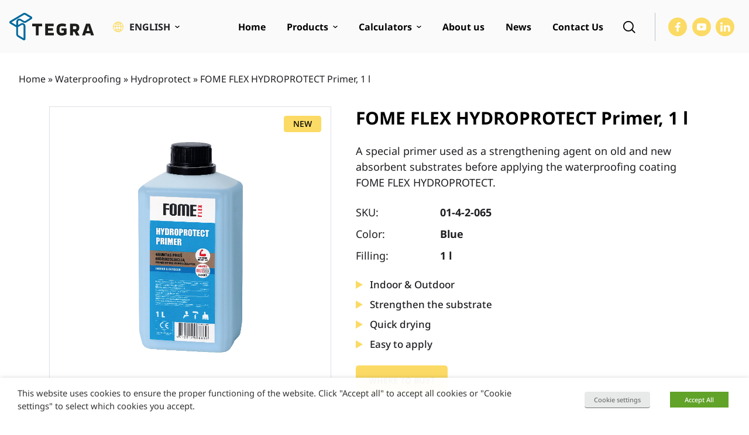

--- FILE ---
content_type: text/html; charset=UTF-8
request_url: https://www.tegrastate.lt/en/p/fome-flex-hydroprotect-primer-1-l/
body_size: 38646
content:
<!doctype html>
<html lang="en-US">
<head>
	<meta charset="UTF-8">
	<meta name="viewport" content="width=device-width, initial-scale=1">
	<link rel="profile" href="https://gmpg.org/xfn/11">

    <link rel="preload" href="https://www.tegrastate.lt/wp-content/themes/tegra/assets/fonts/NotoSans-Regular-latinext.woff2" as="font" type="font/woff2" crossorigin>
    <link rel="preload" href="https://www.tegrastate.lt/wp-content/themes/tegra/assets/fonts/NotoSans-Regular-latin.woff2" as="font" type="font/woff2" crossorigin>

    <link rel="preload" href="https://www.tegrastate.lt/wp-content/themes/tegra/assets/fonts/NotoSans-Medium-latinext.woff2" as="font" type="font/woff2" crossorigin>
    <link rel="preload" href="https://www.tegrastate.lt/wp-content/themes/tegra/assets/fonts/NotoSans-Medium-latin.woff2" as="font" type="font/woff2" crossorigin>

    <link rel="preload" href="https://www.tegrastate.lt/wp-content/themes/tegra/assets/fonts/NotoSans-Bold-latinext.woff2" as="font" type="font/woff2" crossorigin>
    <link rel="preload" href="https://www.tegrastate.lt/wp-content/themes/tegra/assets/fonts/NotoSans-Bold-latin.woff2" as="font" type="font/woff2" crossorigin>

	<meta name='robots' content='index, follow, max-image-preview:large, max-snippet:-1, max-video-preview:-1' />

<!-- Google Tag Manager by PYS -->
    <script data-cfasync="false" data-pagespeed-no-defer>
	    window.dataLayerPYS = window.dataLayerPYS || [];
	</script>
<!-- End Google Tag Manager by PYS -->
	<!-- This site is optimized with the Yoast SEO plugin v26.6 - https://yoast.com/wordpress/plugins/seo/ -->
	<title>FOME FLEX HYDROPROTECT Primer, 1 l - Tegrastate</title>
	<link rel="canonical" href="https://www.tegrastate.lt/en/p/fome-flex-hydroprotect-primer-1-l/" />
	<meta property="og:locale" content="en_US" />
	<meta property="og:type" content="article" />
	<meta property="og:title" content="FOME FLEX HYDROPROTECT Primer, 1 l - Tegrastate" />
	<meta property="og:description" content="A special primer used as a strengthening agent on old and new absorbent substrates before applying the waterproofing coating FOME FLEX HYDROPROTECT." />
	<meta property="og:url" content="https://www.tegrastate.lt/en/p/fome-flex-hydroprotect-primer-1-l/" />
	<meta property="og:site_name" content="Tegrastate" />
	<meta property="article:modified_time" content="2025-11-12T11:50:15+00:00" />
	<meta property="og:image" content="https://www.tegrastate.lt/wp-content/uploads/2024/03/01-4-2-065_-scaled.jpg" />
	<meta property="og:image:width" content="1273" />
	<meta property="og:image:height" content="2560" />
	<meta property="og:image:type" content="image/jpeg" />
	<meta name="twitter:card" content="summary_large_image" />
	<script type="application/ld+json" class="yoast-schema-graph">{"@context":"https://schema.org","@graph":[{"@type":"WebPage","@id":"https://www.tegrastate.lt/en/p/fome-flex-hydroprotect-primer-1-l/","url":"https://www.tegrastate.lt/en/p/fome-flex-hydroprotect-primer-1-l/","name":"FOME FLEX HYDROPROTECT Primer, 1 l - Tegrastate","isPartOf":{"@id":"https://www.tegrastate.lt/en/#website"},"primaryImageOfPage":{"@id":"https://www.tegrastate.lt/en/p/fome-flex-hydroprotect-primer-1-l/#primaryimage"},"image":{"@id":"https://www.tegrastate.lt/en/p/fome-flex-hydroprotect-primer-1-l/#primaryimage"},"thumbnailUrl":"https://www.tegrastate.lt/wp-content/uploads/2024/03/01-4-2-065_-scaled.jpg","datePublished":"2024-03-18T09:05:22+00:00","dateModified":"2025-11-12T11:50:15+00:00","breadcrumb":{"@id":"https://www.tegrastate.lt/en/p/fome-flex-hydroprotect-primer-1-l/#breadcrumb"},"inLanguage":"en-US","potentialAction":[{"@type":"ReadAction","target":["https://www.tegrastate.lt/en/p/fome-flex-hydroprotect-primer-1-l/"]}]},{"@type":"ImageObject","inLanguage":"en-US","@id":"https://www.tegrastate.lt/en/p/fome-flex-hydroprotect-primer-1-l/#primaryimage","url":"https://www.tegrastate.lt/wp-content/uploads/2024/03/01-4-2-065_-scaled.jpg","contentUrl":"https://www.tegrastate.lt/wp-content/uploads/2024/03/01-4-2-065_-scaled.jpg","width":1273,"height":2560},{"@type":"BreadcrumbList","@id":"https://www.tegrastate.lt/en/p/fome-flex-hydroprotect-primer-1-l/#breadcrumb","itemListElement":[{"@type":"ListItem","position":1,"name":"Home","item":"https://www.tegrastate.lt/en/"},{"@type":"ListItem","position":2,"name":"Waterproofing","item":"https://www.tegrastate.lt/en/c/waterproofing/"},{"@type":"ListItem","position":3,"name":"Hydroprotect","item":"https://www.tegrastate.lt/en/c/waterproofing/hydroprotect-en/"},{"@type":"ListItem","position":4,"name":"FOME FLEX HYDROPROTECT Primer, 1 l"}]},{"@type":"WebSite","@id":"https://www.tegrastate.lt/en/#website","url":"https://www.tegrastate.lt/en/","name":"Tegrastate","description":"","publisher":{"@id":"https://www.tegrastate.lt/en/#organization"},"potentialAction":[{"@type":"SearchAction","target":{"@type":"EntryPoint","urlTemplate":"https://www.tegrastate.lt/en/?s={search_term_string}"},"query-input":{"@type":"PropertyValueSpecification","valueRequired":true,"valueName":"search_term_string"}}],"inLanguage":"en-US"},{"@type":"Organization","@id":"https://www.tegrastate.lt/en/#organization","name":"Tegra State","url":"https://www.tegrastate.lt/en/","logo":{"@type":"ImageObject","inLanguage":"en-US","@id":"https://www.tegrastate.lt/en/#/schema/logo/image/","url":"https://www.tegrastate.lt/wp-content/uploads/2022/03/tegra-state-footer-logo@2x.png","contentUrl":"https://www.tegrastate.lt/wp-content/uploads/2022/03/tegra-state-footer-logo@2x.png","width":230,"height":75,"caption":"Tegra State"},"image":{"@id":"https://www.tegrastate.lt/en/#/schema/logo/image/"}}]}</script>
	<!-- / Yoast SEO plugin. -->


<link href='https://fonts.gstatic.com' crossorigin rel='preconnect' />
<link rel="alternate" type="application/rss+xml" title="Tegrastate &raquo; Feed" href="https://www.tegrastate.lt/en/feed/" />
<link rel="alternate" title="oEmbed (JSON)" type="application/json+oembed" href="https://www.tegrastate.lt/en/wp-json/oembed/1.0/embed?url=https%3A%2F%2Fwww.tegrastate.lt%2Fen%2Fp%2Ffome-flex-hydroprotect-primer-1-l%2F" />
<link rel="alternate" title="oEmbed (XML)" type="text/xml+oembed" href="https://www.tegrastate.lt/en/wp-json/oembed/1.0/embed?url=https%3A%2F%2Fwww.tegrastate.lt%2Fen%2Fp%2Ffome-flex-hydroprotect-primer-1-l%2F&#038;format=xml" />
<style id='wp-img-auto-sizes-contain-inline-css'>
img:is([sizes=auto i],[sizes^="auto," i]){contain-intrinsic-size:3000px 1500px}
/*# sourceURL=wp-img-auto-sizes-contain-inline-css */
</style>
<style id='wp-emoji-styles-inline-css'>

	img.wp-smiley, img.emoji {
		display: inline !important;
		border: none !important;
		box-shadow: none !important;
		height: 1em !important;
		width: 1em !important;
		margin: 0 0.07em !important;
		vertical-align: -0.1em !important;
		background: none !important;
		padding: 0 !important;
	}
/*# sourceURL=wp-emoji-styles-inline-css */
</style>
<link rel='stylesheet' id='wp-block-library-css' href='https://www.tegrastate.lt/wp-includes/css/dist/block-library/style.min.css?ver=6.9' media='all' />
<style id='global-styles-inline-css'>
:root{--wp--preset--aspect-ratio--square: 1;--wp--preset--aspect-ratio--4-3: 4/3;--wp--preset--aspect-ratio--3-4: 3/4;--wp--preset--aspect-ratio--3-2: 3/2;--wp--preset--aspect-ratio--2-3: 2/3;--wp--preset--aspect-ratio--16-9: 16/9;--wp--preset--aspect-ratio--9-16: 9/16;--wp--preset--color--black: #000000;--wp--preset--color--cyan-bluish-gray: #abb8c3;--wp--preset--color--white: #ffffff;--wp--preset--color--pale-pink: #f78da7;--wp--preset--color--vivid-red: #cf2e2e;--wp--preset--color--luminous-vivid-orange: #ff6900;--wp--preset--color--luminous-vivid-amber: #fcb900;--wp--preset--color--light-green-cyan: #7bdcb5;--wp--preset--color--vivid-green-cyan: #00d084;--wp--preset--color--pale-cyan-blue: #8ed1fc;--wp--preset--color--vivid-cyan-blue: #0693e3;--wp--preset--color--vivid-purple: #9b51e0;--wp--preset--gradient--vivid-cyan-blue-to-vivid-purple: linear-gradient(135deg,rgb(6,147,227) 0%,rgb(155,81,224) 100%);--wp--preset--gradient--light-green-cyan-to-vivid-green-cyan: linear-gradient(135deg,rgb(122,220,180) 0%,rgb(0,208,130) 100%);--wp--preset--gradient--luminous-vivid-amber-to-luminous-vivid-orange: linear-gradient(135deg,rgb(252,185,0) 0%,rgb(255,105,0) 100%);--wp--preset--gradient--luminous-vivid-orange-to-vivid-red: linear-gradient(135deg,rgb(255,105,0) 0%,rgb(207,46,46) 100%);--wp--preset--gradient--very-light-gray-to-cyan-bluish-gray: linear-gradient(135deg,rgb(238,238,238) 0%,rgb(169,184,195) 100%);--wp--preset--gradient--cool-to-warm-spectrum: linear-gradient(135deg,rgb(74,234,220) 0%,rgb(151,120,209) 20%,rgb(207,42,186) 40%,rgb(238,44,130) 60%,rgb(251,105,98) 80%,rgb(254,248,76) 100%);--wp--preset--gradient--blush-light-purple: linear-gradient(135deg,rgb(255,206,236) 0%,rgb(152,150,240) 100%);--wp--preset--gradient--blush-bordeaux: linear-gradient(135deg,rgb(254,205,165) 0%,rgb(254,45,45) 50%,rgb(107,0,62) 100%);--wp--preset--gradient--luminous-dusk: linear-gradient(135deg,rgb(255,203,112) 0%,rgb(199,81,192) 50%,rgb(65,88,208) 100%);--wp--preset--gradient--pale-ocean: linear-gradient(135deg,rgb(255,245,203) 0%,rgb(182,227,212) 50%,rgb(51,167,181) 100%);--wp--preset--gradient--electric-grass: linear-gradient(135deg,rgb(202,248,128) 0%,rgb(113,206,126) 100%);--wp--preset--gradient--midnight: linear-gradient(135deg,rgb(2,3,129) 0%,rgb(40,116,252) 100%);--wp--preset--font-size--small: 13px;--wp--preset--font-size--medium: 20px;--wp--preset--font-size--large: 36px;--wp--preset--font-size--x-large: 42px;--wp--preset--spacing--20: 0.44rem;--wp--preset--spacing--30: 0.67rem;--wp--preset--spacing--40: 1rem;--wp--preset--spacing--50: 1.5rem;--wp--preset--spacing--60: 2.25rem;--wp--preset--spacing--70: 3.38rem;--wp--preset--spacing--80: 5.06rem;--wp--preset--shadow--natural: 6px 6px 9px rgba(0, 0, 0, 0.2);--wp--preset--shadow--deep: 12px 12px 50px rgba(0, 0, 0, 0.4);--wp--preset--shadow--sharp: 6px 6px 0px rgba(0, 0, 0, 0.2);--wp--preset--shadow--outlined: 6px 6px 0px -3px rgb(255, 255, 255), 6px 6px rgb(0, 0, 0);--wp--preset--shadow--crisp: 6px 6px 0px rgb(0, 0, 0);}:where(.is-layout-flex){gap: 0.5em;}:where(.is-layout-grid){gap: 0.5em;}body .is-layout-flex{display: flex;}.is-layout-flex{flex-wrap: wrap;align-items: center;}.is-layout-flex > :is(*, div){margin: 0;}body .is-layout-grid{display: grid;}.is-layout-grid > :is(*, div){margin: 0;}:where(.wp-block-columns.is-layout-flex){gap: 2em;}:where(.wp-block-columns.is-layout-grid){gap: 2em;}:where(.wp-block-post-template.is-layout-flex){gap: 1.25em;}:where(.wp-block-post-template.is-layout-grid){gap: 1.25em;}.has-black-color{color: var(--wp--preset--color--black) !important;}.has-cyan-bluish-gray-color{color: var(--wp--preset--color--cyan-bluish-gray) !important;}.has-white-color{color: var(--wp--preset--color--white) !important;}.has-pale-pink-color{color: var(--wp--preset--color--pale-pink) !important;}.has-vivid-red-color{color: var(--wp--preset--color--vivid-red) !important;}.has-luminous-vivid-orange-color{color: var(--wp--preset--color--luminous-vivid-orange) !important;}.has-luminous-vivid-amber-color{color: var(--wp--preset--color--luminous-vivid-amber) !important;}.has-light-green-cyan-color{color: var(--wp--preset--color--light-green-cyan) !important;}.has-vivid-green-cyan-color{color: var(--wp--preset--color--vivid-green-cyan) !important;}.has-pale-cyan-blue-color{color: var(--wp--preset--color--pale-cyan-blue) !important;}.has-vivid-cyan-blue-color{color: var(--wp--preset--color--vivid-cyan-blue) !important;}.has-vivid-purple-color{color: var(--wp--preset--color--vivid-purple) !important;}.has-black-background-color{background-color: var(--wp--preset--color--black) !important;}.has-cyan-bluish-gray-background-color{background-color: var(--wp--preset--color--cyan-bluish-gray) !important;}.has-white-background-color{background-color: var(--wp--preset--color--white) !important;}.has-pale-pink-background-color{background-color: var(--wp--preset--color--pale-pink) !important;}.has-vivid-red-background-color{background-color: var(--wp--preset--color--vivid-red) !important;}.has-luminous-vivid-orange-background-color{background-color: var(--wp--preset--color--luminous-vivid-orange) !important;}.has-luminous-vivid-amber-background-color{background-color: var(--wp--preset--color--luminous-vivid-amber) !important;}.has-light-green-cyan-background-color{background-color: var(--wp--preset--color--light-green-cyan) !important;}.has-vivid-green-cyan-background-color{background-color: var(--wp--preset--color--vivid-green-cyan) !important;}.has-pale-cyan-blue-background-color{background-color: var(--wp--preset--color--pale-cyan-blue) !important;}.has-vivid-cyan-blue-background-color{background-color: var(--wp--preset--color--vivid-cyan-blue) !important;}.has-vivid-purple-background-color{background-color: var(--wp--preset--color--vivid-purple) !important;}.has-black-border-color{border-color: var(--wp--preset--color--black) !important;}.has-cyan-bluish-gray-border-color{border-color: var(--wp--preset--color--cyan-bluish-gray) !important;}.has-white-border-color{border-color: var(--wp--preset--color--white) !important;}.has-pale-pink-border-color{border-color: var(--wp--preset--color--pale-pink) !important;}.has-vivid-red-border-color{border-color: var(--wp--preset--color--vivid-red) !important;}.has-luminous-vivid-orange-border-color{border-color: var(--wp--preset--color--luminous-vivid-orange) !important;}.has-luminous-vivid-amber-border-color{border-color: var(--wp--preset--color--luminous-vivid-amber) !important;}.has-light-green-cyan-border-color{border-color: var(--wp--preset--color--light-green-cyan) !important;}.has-vivid-green-cyan-border-color{border-color: var(--wp--preset--color--vivid-green-cyan) !important;}.has-pale-cyan-blue-border-color{border-color: var(--wp--preset--color--pale-cyan-blue) !important;}.has-vivid-cyan-blue-border-color{border-color: var(--wp--preset--color--vivid-cyan-blue) !important;}.has-vivid-purple-border-color{border-color: var(--wp--preset--color--vivid-purple) !important;}.has-vivid-cyan-blue-to-vivid-purple-gradient-background{background: var(--wp--preset--gradient--vivid-cyan-blue-to-vivid-purple) !important;}.has-light-green-cyan-to-vivid-green-cyan-gradient-background{background: var(--wp--preset--gradient--light-green-cyan-to-vivid-green-cyan) !important;}.has-luminous-vivid-amber-to-luminous-vivid-orange-gradient-background{background: var(--wp--preset--gradient--luminous-vivid-amber-to-luminous-vivid-orange) !important;}.has-luminous-vivid-orange-to-vivid-red-gradient-background{background: var(--wp--preset--gradient--luminous-vivid-orange-to-vivid-red) !important;}.has-very-light-gray-to-cyan-bluish-gray-gradient-background{background: var(--wp--preset--gradient--very-light-gray-to-cyan-bluish-gray) !important;}.has-cool-to-warm-spectrum-gradient-background{background: var(--wp--preset--gradient--cool-to-warm-spectrum) !important;}.has-blush-light-purple-gradient-background{background: var(--wp--preset--gradient--blush-light-purple) !important;}.has-blush-bordeaux-gradient-background{background: var(--wp--preset--gradient--blush-bordeaux) !important;}.has-luminous-dusk-gradient-background{background: var(--wp--preset--gradient--luminous-dusk) !important;}.has-pale-ocean-gradient-background{background: var(--wp--preset--gradient--pale-ocean) !important;}.has-electric-grass-gradient-background{background: var(--wp--preset--gradient--electric-grass) !important;}.has-midnight-gradient-background{background: var(--wp--preset--gradient--midnight) !important;}.has-small-font-size{font-size: var(--wp--preset--font-size--small) !important;}.has-medium-font-size{font-size: var(--wp--preset--font-size--medium) !important;}.has-large-font-size{font-size: var(--wp--preset--font-size--large) !important;}.has-x-large-font-size{font-size: var(--wp--preset--font-size--x-large) !important;}
/*# sourceURL=global-styles-inline-css */
</style>

<style id='classic-theme-styles-inline-css'>
/*! This file is auto-generated */
.wp-block-button__link{color:#fff;background-color:#32373c;border-radius:9999px;box-shadow:none;text-decoration:none;padding:calc(.667em + 2px) calc(1.333em + 2px);font-size:1.125em}.wp-block-file__button{background:#32373c;color:#fff;text-decoration:none}
/*# sourceURL=/wp-includes/css/classic-themes.min.css */
</style>
<style id='woocommerce-inline-inline-css'>
.woocommerce form .form-row .required { visibility: visible; }
/*# sourceURL=woocommerce-inline-inline-css */
</style>
<link rel='stylesheet' id='brands-styles-css' href='https://www.tegrastate.lt/wp-content/plugins/woocommerce/assets/css/brands.css?ver=9.8.6' media='all' />
<link rel='stylesheet' id='tegra-style-css' href='https://www.tegrastate.lt/wp-content/themes/tegra/style.css?ver=1.9.1' media='all' />
<link rel='stylesheet' id='tegra-woocommerce-style-css' href='https://www.tegrastate.lt/wp-content/themes/tegra/woocommerce.css?ver=1.9.1' media='all' />
<link rel='stylesheet' id='cookie-law-info-css' href='https://www.tegrastate.lt/wp-content/plugins/webtoffee-gdpr-cookie-consent/public/css/cookie-law-info-public.css?ver=2.6.5' media='all' />
<link rel='stylesheet' id='cookie-law-info-gdpr-css' href='https://www.tegrastate.lt/wp-content/plugins/webtoffee-gdpr-cookie-consent/public/css/cookie-law-info-gdpr.css?ver=2.6.5' media='all' />
<style id='cookie-law-info-gdpr-inline-css'>
.cli-modal-content, .cli-tab-content { background-color: #ffffff; }.cli-privacy-content-text, .cli-modal .cli-modal-dialog, .cli-tab-container p, a.cli-privacy-readmore { color: #000000; }.cli-tab-header { background-color: #f2f2f2; }.cli-tab-header, .cli-tab-header a.cli-nav-link,span.cli-necessary-caption,.cli-switch .cli-slider:after { color: #000000; }.cli-switch .cli-slider:before { background-color: #ffffff; }.cli-switch input:checked + .cli-slider:before { background-color: #ffffff; }.cli-switch .cli-slider { background-color: #e3e1e8; }.cli-switch input:checked + .cli-slider { background-color: #28a745; }.cli-modal-close svg { fill: #000000; }.cli-tab-footer .wt-cli-privacy-accept-all-btn { background-color: #00acad; color: #ffffff}.cli-tab-footer .wt-cli-privacy-accept-btn { background-color: #00acad; color: #ffffff}.cli-tab-header a:before{ border-right: 1px solid #000000; border-bottom: 1px solid #000000; }
/*# sourceURL=cookie-law-info-gdpr-inline-css */
</style>
<link rel='stylesheet' id='slick-carousel-css' href='https://www.tegrastate.lt/wp-content/plugins/iconic-woothumbs/assets/frontend/css/lib/slick/slick.css?ver=1747468094' media='all' />
<link rel='stylesheet' id='plyr-css' href='https://www.tegrastate.lt/wp-content/plugins/iconic-woothumbs/assets/vendor/plyr.css?ver=1747468094' media='all' />
<link rel='stylesheet' id='iconic-woothumbs-css-css' href='https://www.tegrastate.lt/wp-content/plugins/iconic-woothumbs/assets/frontend/css/main.min.css?ver=1747468094' media='all' />
<link rel='stylesheet' id='ari-fancybox-css' href='https://www.tegrastate.lt/wp-content/plugins/ari-fancy-lightbox/assets/fancybox/jquery.fancybox.min.css?ver=1.8.20' media='all' />
<script id="wpml-cookie-js-extra">
var wpml_cookies = {"wp-wpml_current_language":{"value":"en","expires":1,"path":"/"}};
var wpml_cookies = {"wp-wpml_current_language":{"value":"en","expires":1,"path":"/"}};
//# sourceURL=wpml-cookie-js-extra
</script>
<script src="https://www.tegrastate.lt/wp-content/plugins/sitepress-multilingual-cms/res/js/cookies/language-cookie.js?ver=486900" id="wpml-cookie-js" defer data-wp-strategy="defer"></script>
<script src="https://www.tegrastate.lt/wp-content/themes/tegra/assets/js/dist/jquery.min.js?ver=3.7.1" id="jquery-js"></script>
<script id="wc-single-product-js-extra">
var wc_single_product_params = {"i18n_required_rating_text":"Please select a rating","i18n_rating_options":["1 of 5 stars","2 of 5 stars","3 of 5 stars","4 of 5 stars","5 of 5 stars"],"i18n_product_gallery_trigger_text":"View full-screen image gallery","review_rating_required":"yes","flexslider":{"rtl":false,"animation":"slide","smoothHeight":true,"directionNav":false,"controlNav":"thumbnails","slideshow":false,"animationSpeed":500,"animationLoop":false,"allowOneSlide":false},"zoom_enabled":"","zoom_options":[],"photoswipe_enabled":"","photoswipe_options":{"shareEl":false,"closeOnScroll":false,"history":false,"hideAnimationDuration":0,"showAnimationDuration":0},"flexslider_enabled":""};
//# sourceURL=wc-single-product-js-extra
</script>
<script src="https://www.tegrastate.lt/wp-content/plugins/woocommerce/assets/js/frontend/single-product.min.js?ver=9.8.6" id="wc-single-product-js" defer data-wp-strategy="defer"></script>
<script src="https://www.tegrastate.lt/wp-content/plugins/woocommerce/assets/js/jquery-blockui/jquery.blockUI.min.js?ver=2.7.0-wc.9.8.6" id="jquery-blockui-js" defer data-wp-strategy="defer"></script>
<script src="https://www.tegrastate.lt/wp-content/plugins/woocommerce/assets/js/js-cookie/js.cookie.min.js?ver=2.1.4-wc.9.8.6" id="js-cookie-js" defer data-wp-strategy="defer"></script>
<script id="woocommerce-js-extra">
var woocommerce_params = {"ajax_url":"/wp-admin/admin-ajax.php?lang=en","wc_ajax_url":"/en/?wc-ajax=%%endpoint%%","i18n_password_show":"Show password","i18n_password_hide":"Hide password"};
//# sourceURL=woocommerce-js-extra
</script>
<script src="https://www.tegrastate.lt/wp-content/plugins/woocommerce/assets/js/frontend/woocommerce.min.js?ver=9.8.6" id="woocommerce-js" defer data-wp-strategy="defer"></script>
<script id="cookie-law-info-js-extra">
var Cli_Data = {"nn_cookie_ids":["CONSENT","yt.innertube::nextId","yt.innertube::requests","yt-remote-connected-devices","VISITOR_INFO1_LIVE","YSC","pys_landing_page"],"non_necessary_cookies":{"necessary":["cookielawinfo-checkbox-advertisement"],"functional":["yt-remote-connected-devices","VISITOR_INFO1_LIVE","yt-remote-device-id","pys_landing_page"],"analytics":["CONSENT","YSC"],"marketing":["yt.innertube::nextId","yt.innertube::requests"]},"cookielist":{"necessary":{"id":"683","status":true,"priority":0,"title":"Necessary","strict":true,"default_state":false,"ccpa_optout":false,"loadonstart":true},"functional":{"id":"684","status":true,"priority":0,"title":"Functional","strict":false,"default_state":true,"ccpa_optout":false,"loadonstart":false},"performance":{"id":"685","status":true,"priority":0,"title":"Performance","strict":false,"default_state":true,"ccpa_optout":false,"loadonstart":false},"analytics":{"id":"686","status":true,"priority":0,"title":"Analytics","strict":false,"default_state":true,"ccpa_optout":false,"loadonstart":false},"marketing":{"id":"687","status":true,"priority":0,"title":"Marketing","strict":false,"default_state":false,"ccpa_optout":false,"loadonstart":false},"other":{"id":"688","status":true,"priority":0,"title":"Others","strict":false,"default_state":false,"ccpa_optout":false,"loadonstart":false}},"ajax_url":"https://www.tegrastate.lt/wp-admin/admin-ajax.php","current_lang":"en","security":"a2351167b9","eu_countries":["GB"],"geoIP":"disabled","use_custom_geolocation_api":"","custom_geolocation_api":"https://geoip.cookieyes.com/geoip/checker/result.php","consentVersion":"1","strictlyEnabled":["necessary","obligatoire","necessary"],"cookieDomain":"","privacy_length":"250","ccpaEnabled":"","ccpaRegionBased":"","ccpaBarEnabled":"","ccpaType":"gdpr","triggerDomRefresh":"","secure_cookies":""};
var log_object = {"ajax_url":"https://www.tegrastate.lt/wp-admin/admin-ajax.php"};
//# sourceURL=cookie-law-info-js-extra
</script>
<script src="https://www.tegrastate.lt/wp-content/plugins/webtoffee-gdpr-cookie-consent/public/js/cookie-law-info-public.js?ver=2.6.5" id="cookie-law-info-js"></script>
		<script>
			const redact_ad_data = false;
			let wt_cli_ad_storage, wt_cli_analytics_storage, wt_cli_functionality_storage, wt_cli_waiting_period;
			let wt_url_passthrough = true;
			let wt_cli_bypass = 0;
			// Set values for wt_cli_advertisement_category, wt_cli_analytics_category, wt_cli_functional_category
			let wt_cli_advertisement_category = 'marketing';
			let wt_cli_analytics_category = 'analytics';
			let wt_cli_functional_category = 'functional';

			window.dataLayerPYS = window.dataLayerPYS || [];
			//Set default state 
			update_default_state(wt_cli_advertisement_category, wt_cli_analytics_category, wt_cli_functional_category);

			function update_default_state(wt_cli_advertisement_category, wt_cli_analytics_category, wt_cli_functional_category) {
				let wt_cookie_policy_val = getCookie(`viewed_cookie_policy`, true);
				let wt_analytics_cookie_val = getCookie(`cookielawinfo-checkbox-${wt_cli_analytics_category}`);
				let wt_advertisement_cookie_val = getCookie(`cookielawinfo-checkbox-${wt_cli_advertisement_category}`);
				let wt_functional_cookie_val = getCookie(`cookielawinfo-checkbox-${wt_cli_functional_category}`);
				wt_cli_ad_storage = (wt_advertisement_cookie_val === 'yes' && wt_cookie_policy_val) ? 'granted' : 'denied';
				wt_cli_analytics_storage = (wt_analytics_cookie_val === 'yes' && wt_cookie_policy_val) ? 'granted' : 'denied';
				wt_cli_functionality_storage = (wt_functional_cookie_val === 'yes' && wt_cookie_policy_val) ? 'granted' : 'denied';
				wt_cli_waiting_period = 500;
				//Support for cookie scanner
				if (wt_cli_bypass) {
					wt_cli_ad_storage = wt_cli_analytics_storage = wt_cli_functionality_storage = 'granted';
					wt_cli_waiting_period = 100;
				}
				gtag("consent", "default", {
					ad_storage: "denied",
					ad_user_data: "denied",
					ad_personalization: "denied",
					analytics_storage: "denied",
					functionality_storage: "denied",
					personalization_storage: "denied",
					security_storage: "granted",
					wait_for_update: wt_cli_waiting_period,
				});
			}

			function gtag() {
				dataLayerPYS.push(arguments);
			}
			gtag("set", "developer_id.dZDk4Nz", true);
			gtag("set", "ads_data_redaction", true);
			gtag("set", "url_passthrough", wt_url_passthrough);

			//Check whether already given consent 
			let wt_viewed_cookie_policy = getCookie(`viewed_cookie_policy`, true);
			if(wt_viewed_cookie_policy) {
				checkConsentInitialized();
			}
			// Check if banner is hidden and initialize consent
			document.addEventListener("cliBannerVisibility", function(event) {
				if (event.detail.visible === false) {
					checkConsentInitialized();
				}
			});
			document.addEventListener("cli_consent_update", function() {
				checkConsentInitialized();
			});
			function checkConsentInitialized() {
				// Define a variable to store the retry interval
				const retryInterval = 100; // milliseconds

				function tryToUpdateConsent() {
					// Check if CLI.consent is not loaded yet
					if (typeof CLI === 'undefined' || Object.keys(CLI.consent).length === 0) {
						// If not loaded, wait for the retry interval and retry
						setTimeout(tryToUpdateConsent, retryInterval);
						return;
					}
					// If CLI.consent is loaded, proceed with updating consent status
					setTimeout(update_consent_status, 500); // Delaying the function call for 0.5 seconds
				}

				// Start the initial attempt to update consent
				tryToUpdateConsent();
			}

			function update_consent_status() {
				// Your logic for accepting cookie consent
				wt_cli_ad_storage = 'denied';
				wt_cli_analytics_storage = 'denied';
				wt_cli_functionality_storage = 'denied';
				if (CLI.consent[wt_cli_advertisement_category] == true) {
					wt_cli_ad_storage = 'granted';
				}
				if (CLI.consent[wt_cli_analytics_category] == true) {
					wt_cli_analytics_storage = 'granted';
				}
				if (CLI.consent[wt_cli_functional_category] == true) {
					wt_cli_functionality_storage = 'granted';
				}
				// Access cliBlocker.cliShowBar value
				let isBannerDisabled = cliBlocker.cliShowBar;
				//Support for cookie scanner
				if (wt_cli_bypass || !isBannerDisabled) {
					wt_cli_ad_storage = wt_cli_analytics_storage = wt_cli_functionality_storage = 'granted';
					wt_cli_waiting_period = 100;
				}
				gtag('consent', 'update', {
					'ad_storage': wt_cli_ad_storage,
					'ad_user_data': wt_cli_ad_storage,
					'ad_personalization': wt_cli_ad_storage,
					'analytics_storage': wt_cli_analytics_storage,
					'functionality_storage': wt_cli_functionality_storage,
					'personalization_storage': wt_cli_functionality_storage,
					'security_storage': "granted",
				});
				set_ads_data_redaction();
			}

			function set_ads_data_redaction() {
				if (redact_ad_data && wt_cli_ad_storage == 'denied') {
					gtag('set', 'ads_data_redaction', true);
				}
			}

			function getCookie(name, force = false) {
				const value = "; " + document.cookie;
				const parts = value.split("; " + name + "=");
				if (parts.length === 2) {
					return parts.pop().split(";").shift();
				}
				return force ? false : 'no'; // Return 'false' if cookie doesn't exist and force is true
			}
		</script>
	<meta name="generator" content="WordPress 6.9" />
<meta name="generator" content="WooCommerce 9.8.6" />
<link rel='shortlink' href='https://www.tegrastate.lt/en/?p=7611' />
<meta name="generator" content="WPML ver:4.8.6 stt:1,32;" />
<style type="text/css">BODY .fancybox-container{z-index:200000}BODY .fancybox-is-open .fancybox-bg{opacity:0.87}BODY .fancybox-bg {background-color:#ffffff}BODY .fancybox-thumbs {background-color:#ffffff}</style>	<noscript><style>.woocommerce-product-gallery{ opacity: 1 !important; }</style></noscript>
	<style>
/* Default Styles */
.iconic-woothumbs-all-images-wrap {
	float: none;
	width: 100%;
}

/* Icon Styles */
.iconic-woothumbs-icon {
	color: #ffffff;
}

/* Bullet Styles */
.iconic-woothumbs-all-images-wrap .slick-dots button,
.iconic-woothumbs-zoom-bullets .slick-dots button {
	border-color: #ffffff !important;
}

.iconic-woothumbs-all-images-wrap .slick-dots .slick-active button,
.iconic-woothumbs-zoom-bullets .slick-dots .slick-active button {
	background-color: #ffffff !important;
}

/* Thumbnails */
	.iconic-woothumbs-all-images-wrap--thumbnails-left .iconic-woothumbs-thumbnails-wrap,
	.iconic-woothumbs-all-images-wrap--thumbnails-right .iconic-woothumbs-thumbnails-wrap {
		width: 100%;
	}

	.iconic-woothumbs-all-images-wrap--thumbnails-left .iconic-woothumbs-images-wrap,
	.iconic-woothumbs-all-images-wrap--thumbnails-right .iconic-woothumbs-images-wrap {
		width: 0%;
	}
	
.iconic-woothumbs-thumbnails__image-wrapper:after {
	border-color: #ffffff;
}

.iconic-woothumbs-thumbnails__control {
	color: #ffffff;
}

.iconic-woothumbs-thumbnails__control path {
	stroke: #ffffff;
}

.iconic-woothumbs-all-images-wrap--thumbnails-left .iconic-woothumbs-thumbnails__control {
	right: 20px;
}

.iconic-woothumbs-all-images-wrap--thumbnails-right .iconic-woothumbs-thumbnails__control {
	left: 20px;
}


/* Stacked Thumbnails - Left & Right */
.iconic-woothumbs-all-images-wrap--thumbnails-left .iconic-woothumbs-thumbnails-wrap--stacked,
.iconic-woothumbs-all-images-wrap--thumbnails-right .iconic-woothumbs-thumbnails-wrap--stacked {
	margin: 0;
}

.iconic-woothumbs-thumbnails-wrap--stacked .iconic-woothumbs-thumbnails__slide {
	width: 25%;
}

/* Stacked Thumbnails - Left */
.iconic-woothumbs-all-images-wrap--thumbnails-left .iconic-woothumbs-thumbnails-wrap--stacked .iconic-woothumbs-thumbnails__slide {
	padding: 0 20px 20px 0;
}

/* Stacked Thumbnails - Right */
.iconic-woothumbs-all-images-wrap--thumbnails-right .iconic-woothumbs-thumbnails-wrap--stacked .iconic-woothumbs-thumbnails__slide {
	padding: 0 0 20px 20px;
}

/* Stacked Thumbnails - Above & Below */

.iconic-woothumbs-all-images-wrap--thumbnails-above .iconic-woothumbs-thumbnails-wrap--stacked,
.iconic-woothumbs-all-images-wrap--thumbnails-below .iconic-woothumbs-thumbnails-wrap--stacked {
	margin: 0 -10px 0 -10px;
}

/* Stacked Thumbnails - Above */
.iconic-woothumbs-all-images-wrap--thumbnails-above .iconic-woothumbs-thumbnails-wrap--stacked .iconic-woothumbs-thumbnails__slide {
	padding: 0 10px 20px 10px;
}

/* Stacked Thumbnails - Below */
.iconic-woothumbs-all-images-wrap--thumbnails-below .iconic-woothumbs-thumbnails-wrap--stacked .iconic-woothumbs-thumbnails__slide {
	padding: 20px 10px 0 10px;
}

/* Sliding Thumbnails - Left & Right, Above & Below */
.iconic-woothumbs-all-images-wrap--thumbnails-left .iconic-woothumbs-thumbnails-wrap--sliding,
.iconic-woothumbs-all-images-wrap--thumbnails-right .iconic-woothumbs-thumbnails-wrap--sliding {
	margin: 0;
}

/* Sliding Thumbnails - Left & Right */
.iconic-woothumbs-all-images-wrap--thumbnails-left .iconic-woothumbs-thumbnails-wrap--sliding .slick-list,
.iconic-woothumbs-all-images-wrap--thumbnails-right .iconic-woothumbs-thumbnails-wrap--sliding .slick-list {
	margin-bottom: -20px;
}

.iconic-woothumbs-all-images-wrap--thumbnails-left .iconic-woothumbs-thumbnails-wrap--sliding .slick-slide,
.iconic-woothumbs-all-images-wrap--thumbnails-right .iconic-woothumbs-thumbnails-wrap--sliding .slick-slide {
	margin-bottom: 20px;
}

/* Sliding Thumbnails - Left */
.iconic-woothumbs-all-images-wrap--thumbnails-left .iconic-woothumbs-thumbnails-wrap--sliding {
	padding-right: 20px;
}

/* Sliding Thumbnails - Right */
.iconic-woothumbs-all-images-wrap--thumbnails-right .iconic-woothumbs-thumbnails-wrap--sliding {
	padding-left: 20px;
}

/* Sliding Thumbnails - Above & Below */
.iconic-woothumbs-thumbnails-wrap--horizontal.iconic-woothumbs-thumbnails-wrap--sliding .iconic-woothumbs-thumbnails__slide {
	width: 25%;
}

.iconic-woothumbs-all-images-wrap--thumbnails-above .iconic-woothumbs-thumbnails-wrap--sliding .slick-list,
.iconic-woothumbs-all-images-wrap--thumbnails-below .iconic-woothumbs-thumbnails-wrap--sliding .slick-list {
	margin-right: -20px;
}

.iconic-woothumbs-all-images-wrap--thumbnails-above .iconic-woothumbs-thumbnails-wrap--sliding .slick-slide,
.iconic-woothumbs-all-images-wrap--thumbnails-below .iconic-woothumbs-thumbnails-wrap--sliding .slick-slide {
	margin-right: 20px;
}

/* Sliding Thumbnails - Above */
.iconic-woothumbs-all-images-wrap--thumbnails-above .iconic-woothumbs-thumbnails-wrap--sliding {
	margin-bottom: 20px;
}

/* Sliding Thumbnails - Below */
.iconic-woothumbs-all-images-wrap--thumbnails-below .iconic-woothumbs-thumbnails-wrap--sliding {
	margin-top: 20px;
}

/* Zoom Styles */

.zm-handlerarea {
	background: #000000;
	-ms-filter: "progid:DXImageTransform.Microsoft.Alpha(Opacity=80)" !important;
	filter: alpha(opacity=80) !important;
	-moz-opacity: 0.8 !important;
	-khtml-opacity: 0.8 !important;
	opacity: 0.8 !important;
}

/* Layout Styles */

/* Media Queries */

	@media screen and (max-width: 768px) {

		.iconic-woothumbs-all-images-wrap {
			float: none;
			width: 100%;
		}

		.iconic-woothumbs-hover-icons .iconic-woothumbs-icon {
			opacity: 1;
		}

			.iconic-woothumbs-all-images-wrap--thumbnails-above .iconic-woothumbs-images-wrap,
		.iconic-woothumbs-all-images-wrap--thumbnails-left .iconic-woothumbs-images-wrap,
		.iconic-woothumbs-all-images-wrap--thumbnails-right .iconic-woothumbs-images-wrap {
			width: 100%;
		}

		.iconic-woothumbs-all-images-wrap--thumbnails-left .iconic-woothumbs-thumbnails-wrap,
		.iconic-woothumbs-all-images-wrap--thumbnails-right .iconic-woothumbs-thumbnails-wrap {
			width: 100%;
		}
		
	.iconic-woothumbs-thumbnails-wrap--horizontal .iconic-woothumbs-thumbnails__slide {
		width: 33.333333333333%;
	}

		}
		.plyr {
		--plyr-control-icon-size: 18px;
		--plyr-color-main: #111111;
		--plyr-svg-fill: #ffffff;
		/* General */
		--plyr-menu-border-shadow-color: #111111;
		--plyr-range-thumb-background: #ffffff;
		--plyr-badge-text-color: #ffffff;
		--plyr-captions-text-color: #ffffff;
		--plyr-font-smoothing: true;
		/* Video */
		--plyr-video-background: #111111;
		--plyr-video-control-color: #ffffff;
		--plyr-video-control-color-hover: #ffffff;
		/* Audio */
		--plyr-audio-control-color-hover: #ffffff;
		--plyr-audio-control-background-hover: #11111180;
	}

	/* Background property with foreground colour setting and opacity */
	.plyr__control.plyr__control--overlaid[data-plyr="play"] {
		/* Final two characters add 50% opacity */
		background: #11111180 !important;
		color: #ffffff !important;
	}

	/* Background property with foreground colour setting */
	.plyr__control.plyr__control--overlaid[data-plyr="play"]:hover {
		background: #ffffff !important;
	}

	/* Color property with foreground colour setting */
	.plyr__progress [data-plyr="seek"],
	.plyr__volume [data-plyr="volume"] {
		color: #ffffff !important;
	}

	/* SVG stroke + fill properties with background colour setting */
	.plyr__control.plyr__control--overlaid[data-plyr="play"]:hover svg {
		stroke: #111111 !important;
		fill: #111111 !important;
	}

	/* SVG stroke property with foreground colour setting */
	.plyr__control[data-plyr="play"],
	.plyr__control[data-plyr="fullscreen"],
	.iconic-woothumbs-fullscreen svg path:not(:last-child),
	.iconic-woothumbs-images__arrow svg path,
	.iconic-woothumbs-zoom-prev svg path,
	.iconic-woothumbs-zoom-next svg path,
	.iconic-woothumbs-wishlist-buttons__add svg path {
		stroke: #ffffff !important;
	}

	/* SVG fill property with foreground colour setting */
	.plyr__control[data-plyr="play"],
	.plyr__control[data-plyr="settings"],
	.iconic-woothumbs-thumbnails__play-overlay svg path,
	.iconic-woothumbs-fullscreen svg path:last-child,
	.iconic-woothumbs-play svg path,
	.iconic-woothumbs-wishlist-buttons__browse svg path,
	.iconic-woothumbs-images__slide .iconic-woothumbs-loading-overlay--inner svg path,
	.pswp_item .iconic-woothumbs-loading-overlay--inner svg path {
		fill: #ffffff !important;
	}

	/* Background color property with background colour setting */
	.iconic-woothumbs-thumbnails__control:hover,
	.iconic-woothumbs-images__slide .iconic-woothumbs-loading-overlay:has(.iconic-woothumbs-responsive-media),
	.iconic-woothumbs-images__slide .iconic-woothumbs-loading-overlay--inner,
	.pswp_item .iconic-woothumbs-loading-overlay--inner {
		background-color: #111111 !important;
	}

	/* Background color property with background colour setting and opacity */
	.iconic-woothumbs-thumbnails__play-overlay,
	.iconic-woothumbs-thumbnails__control {
		/* Final two characters add 50% opacity */
		background-color: #11111180 !important;
	}

	/* Background color property with foreground colour setting */
	.iconic-woothumbs-all-images-wrap .slick-dots li button,
	.iconic-woothumbs-zoom-bullets .slick-dots li button,
	.iconic-woothumbs-zoom-bullets .slick-dots li.slick-active button,
	.plyr__menu__container .plyr__control[role="menuitemradio"]:hover::before {
		background-color: #ffffff !important;
	}

	/* Misc */
	.iconic-woothumbs-thumbnails__image-wrapper:after {
		border: 2px solid #111111;
	}

	.iconic-woothumbs-thumbnails__image-wrapper:before {
		border: 2px solid #ffffff;
	}
	</style>
<link rel="icon" href="https://www.tegrastate.lt/wp-content/uploads/2025/01/tegra-favicon-2025-white-280x280.png" sizes="32x32" />
<link rel="icon" href="https://www.tegrastate.lt/wp-content/uploads/2025/01/tegra-favicon-2025-white-280x280.png" sizes="192x192" />
<link rel="apple-touch-icon" href="https://www.tegrastate.lt/wp-content/uploads/2025/01/tegra-favicon-2025-white-280x280.png" />
<meta name="msapplication-TileImage" content="https://www.tegrastate.lt/wp-content/uploads/2025/01/tegra-favicon-2025-white-280x280.png" />

    <script>
    window.lazySizesConfig = window.lazySizesConfig || {};
    window.lazySizesConfig.requireJs = function(modules, cb){
        window.require(modules, cb);
    };
    window.lazySizesConfig.init = false;
    lazySizesConfig.expand = 200;
    lazySizesConfig.throttleDelay = 90;
    lazySizesConfig.loadHidden = true;
    lazySizesConfig.loadMode = 1;
    </script>

<link rel='stylesheet' id='cookie-law-info-table-css' href='https://www.tegrastate.lt/wp-content/plugins/webtoffee-gdpr-cookie-consent/public/css/cookie-law-info-table.css?ver=2.6.5' media='all' />
<link rel="stylesheet" id="asp-basic" href="https://www.tegrastate.lt/wp-content/cache/asp/style.basic-ho-is-po-no-da-se-co-au-si-se-is.css?mq=vQi51w" media="all" /><style id='asp-instance-1'>div[id*='ajaxsearchpro1_'] div.asp_loader,div[id*='ajaxsearchpro1_'] div.asp_loader *{box-sizing:border-box !important;margin:0;padding:0;box-shadow:none}div[id*='ajaxsearchpro1_'] div.asp_loader{box-sizing:border-box;display:flex;flex:0 1 auto;flex-direction:column;flex-grow:0;flex-shrink:0;flex-basis:28px;max-width:100%;max-height:100%;align-items:center;justify-content:center}div[id*='ajaxsearchpro1_'] div.asp_loader-inner{width:100%;margin:0 auto;text-align:center;height:100%}@-webkit-keyframes rotate-simple{0%{-webkit-transform:rotate(0deg);transform:rotate(0deg)}50%{-webkit-transform:rotate(180deg);transform:rotate(180deg)}100%{-webkit-transform:rotate(360deg);transform:rotate(360deg)}}@keyframes rotate-simple{0%{-webkit-transform:rotate(0deg);transform:rotate(0deg)}50%{-webkit-transform:rotate(180deg);transform:rotate(180deg)}100%{-webkit-transform:rotate(360deg);transform:rotate(360deg)}}div[id*='ajaxsearchpro1_'] div.asp_simple-circle{margin:0;height:100%;width:100%;animation:rotate-simple 0.8s infinite linear;-webkit-animation:rotate-simple 0.8s infinite linear;border:4px solid rgba(247,214,97,1);border-right-color:transparent;border-radius:50%;box-sizing:border-box}div[id*='ajaxsearchprores1_'] .asp_res_loader div.asp_loader,div[id*='ajaxsearchprores1_'] .asp_res_loader div.asp_loader *{box-sizing:border-box !important;margin:0;padding:0;box-shadow:none}div[id*='ajaxsearchprores1_'] .asp_res_loader div.asp_loader{box-sizing:border-box;display:flex;flex:0 1 auto;flex-direction:column;flex-grow:0;flex-shrink:0;flex-basis:28px;max-width:100%;max-height:100%;align-items:center;justify-content:center}div[id*='ajaxsearchprores1_'] .asp_res_loader div.asp_loader-inner{width:100%;margin:0 auto;text-align:center;height:100%}@-webkit-keyframes rotate-simple{0%{-webkit-transform:rotate(0deg);transform:rotate(0deg)}50%{-webkit-transform:rotate(180deg);transform:rotate(180deg)}100%{-webkit-transform:rotate(360deg);transform:rotate(360deg)}}@keyframes rotate-simple{0%{-webkit-transform:rotate(0deg);transform:rotate(0deg)}50%{-webkit-transform:rotate(180deg);transform:rotate(180deg)}100%{-webkit-transform:rotate(360deg);transform:rotate(360deg)}}div[id*='ajaxsearchprores1_'] .asp_res_loader div.asp_simple-circle{margin:0;height:100%;width:100%;animation:rotate-simple 0.8s infinite linear;-webkit-animation:rotate-simple 0.8s infinite linear;border:4px solid rgba(247,214,97,1);border-right-color:transparent;border-radius:50%;box-sizing:border-box}#ajaxsearchpro1_1 div.asp_loader,#ajaxsearchpro1_2 div.asp_loader,#ajaxsearchpro1_1 div.asp_loader *,#ajaxsearchpro1_2 div.asp_loader *{box-sizing:border-box !important;margin:0;padding:0;box-shadow:none}#ajaxsearchpro1_1 div.asp_loader,#ajaxsearchpro1_2 div.asp_loader{box-sizing:border-box;display:flex;flex:0 1 auto;flex-direction:column;flex-grow:0;flex-shrink:0;flex-basis:28px;max-width:100%;max-height:100%;align-items:center;justify-content:center}#ajaxsearchpro1_1 div.asp_loader-inner,#ajaxsearchpro1_2 div.asp_loader-inner{width:100%;margin:0 auto;text-align:center;height:100%}@-webkit-keyframes rotate-simple{0%{-webkit-transform:rotate(0deg);transform:rotate(0deg)}50%{-webkit-transform:rotate(180deg);transform:rotate(180deg)}100%{-webkit-transform:rotate(360deg);transform:rotate(360deg)}}@keyframes rotate-simple{0%{-webkit-transform:rotate(0deg);transform:rotate(0deg)}50%{-webkit-transform:rotate(180deg);transform:rotate(180deg)}100%{-webkit-transform:rotate(360deg);transform:rotate(360deg)}}#ajaxsearchpro1_1 div.asp_simple-circle,#ajaxsearchpro1_2 div.asp_simple-circle{margin:0;height:100%;width:100%;animation:rotate-simple 0.8s infinite linear;-webkit-animation:rotate-simple 0.8s infinite linear;border:4px solid rgba(247,214,97,1);border-right-color:transparent;border-radius:50%;box-sizing:border-box}@-webkit-keyframes asp_an_fadeInDown{0%{opacity:0;-webkit-transform:translateY(-20px)}100%{opacity:1;-webkit-transform:translateY(0)}}@keyframes asp_an_fadeInDown{0%{opacity:0;transform:translateY(-20px)}100%{opacity:1;transform:translateY(0)}}.asp_an_fadeInDown{-webkit-animation-name:asp_an_fadeInDown;animation-name:asp_an_fadeInDown}div.asp_r.asp_r_1,div.asp_r.asp_r_1 *,div.asp_m.asp_m_1,div.asp_m.asp_m_1 *,div.asp_s.asp_s_1,div.asp_s.asp_s_1 *{-webkit-box-sizing:content-box;-moz-box-sizing:content-box;-ms-box-sizing:content-box;-o-box-sizing:content-box;box-sizing:content-box;border:0;border-radius:0;text-transform:none;text-shadow:none;box-shadow:none;text-decoration:none;text-align:left;letter-spacing:normal}div.asp_r.asp_r_1,div.asp_m.asp_m_1,div.asp_s.asp_s_1{-webkit-box-sizing:border-box;-moz-box-sizing:border-box;-ms-box-sizing:border-box;-o-box-sizing:border-box;box-sizing:border-box}div.asp_r.asp_r_1,div.asp_r.asp_r_1 *,div.asp_m.asp_m_1,div.asp_m.asp_m_1 *,div.asp_s.asp_s_1,div.asp_s.asp_s_1 *{padding:0;margin:0}.wpdreams_clear{clear:both}.asp_w_container_1{width:100%}div.asp_m.asp_m_1{width:100%;height:auto;max-height:none;border-radius:5px;background:#d1eaff;margin-top:0;margin-bottom:0;background-image:-moz-radial-gradient(center,ellipse cover,rgb(255,255,255),rgb(255,255,255));background-image:-webkit-gradient(radial,center center,0px,center center,100%,rgb(255,255,255),rgb(255,255,255));background-image:-webkit-radial-gradient(center,ellipse cover,rgb(255,255,255),rgb(255,255,255));background-image:-o-radial-gradient(center,ellipse cover,rgb(255,255,255),rgb(255,255,255));background-image:-ms-radial-gradient(center,ellipse cover,rgb(255,255,255),rgb(255,255,255));background-image:radial-gradient(ellipse at center,rgb(255,255,255),rgb(255,255,255));overflow:hidden;border:1px solid rgb(228,228,228);border-radius:0;box-shadow:none}div.asp_m.asp_m_1 .probox{margin:0;height:50px;background-image:-moz-radial-gradient(center,ellipse cover,rgb(255,255,255),rgb(255,255,255));background-image:-webkit-gradient(radial,center center,0px,center center,100%,rgb(255,255,255),rgb(255,255,255));background-image:-webkit-radial-gradient(center,ellipse cover,rgb(255,255,255),rgb(255,255,255));background-image:-o-radial-gradient(center,ellipse cover,rgb(255,255,255),rgb(255,255,255));background-image:-ms-radial-gradient(center,ellipse cover,rgb(255,255,255),rgb(255,255,255));background-image:radial-gradient(ellipse at center,rgb(255,255,255),rgb(255,255,255));border:0 none rgb(255,255,255);border-radius:0;box-shadow:none}p[id*=asp-try-1]{color:rgb(85,85,85) !important;display:block}div.asp_main_container+[id*=asp-try-1]{width:100%}p[id*=asp-try-1] a{color:rgb(255,181,86) !important}p[id*=asp-try-1] a:after{color:rgb(85,85,85) !important;display:inline;content:','}p[id*=asp-try-1] a:last-child:after{display:none}div.asp_m.asp_m_1 .probox .proinput{font-weight:normal;font-family:inherit;color:rgb(97,97,97);font-size:16px;line-height:18px;text-shadow:none;line-height:normal;flex-grow:1;order:5;margin:0 0 0 10px;padding:0 5px}div.asp_m.asp_m_1 .probox .proinput input.orig{font-weight:normal;font-family:inherit;color:rgb(97,97,97);font-size:16px;line-height:18px;text-shadow:none;line-height:normal;border:0;box-shadow:none;height:50px;position:relative;z-index:2;padding:0 !important;padding-top:2px !important;margin:-1px 0 0 -4px !important;width:100%;background:transparent !important}div.asp_m.asp_m_1 .probox .proinput input.autocomplete{font-weight:normal;font-family:inherit;color:rgb(97,97,97);font-size:16px;line-height:18px;text-shadow:none;line-height:normal;opacity:0.25;height:50px;display:block;position:relative;z-index:1;padding:0 !important;margin:-1px 0 0 -4px !important;margin-top:-50px !important;width:100%;background:transparent !important}.rtl div.asp_m.asp_m_1 .probox .proinput input.orig,.rtl div.asp_m.asp_m_1 .probox .proinput input.autocomplete{font-weight:normal;font-family:inherit;color:rgb(97,97,97);font-size:16px;line-height:18px;text-shadow:none;line-height:normal;direction:rtl;text-align:right}.rtl div.asp_m.asp_m_1 .probox .proinput{margin-right:2px}.rtl div.asp_m.asp_m_1 .probox .proloading,.rtl div.asp_m.asp_m_1 .probox .proclose{order:3}div.asp_m.asp_m_1 .probox .proinput input.orig::-webkit-input-placeholder{font-weight:normal;font-family:inherit;color:rgb(97,97,97);font-size:16px;text-shadow:none;opacity:0.85}div.asp_m.asp_m_1 .probox .proinput input.orig::-moz-placeholder{font-weight:normal;font-family:inherit;color:rgb(97,97,97);font-size:16px;text-shadow:none;opacity:0.85}div.asp_m.asp_m_1 .probox .proinput input.orig:-ms-input-placeholder{font-weight:normal;font-family:inherit;color:rgb(97,97,97);font-size:16px;text-shadow:none;opacity:0.85}div.asp_m.asp_m_1 .probox .proinput input.orig:-moz-placeholder{font-weight:normal;font-family:inherit;color:rgb(97,97,97);font-size:16px;text-shadow:none;opacity:0.85;line-height:normal !important}div.asp_m.asp_m_1 .probox .proinput input.autocomplete{font-weight:normal;font-family:inherit;color:rgb(97,97,97);font-size:16px;line-height:18px;text-shadow:none;line-height:normal;border:0;box-shadow:none}div.asp_m.asp_m_1 .probox .proloading,div.asp_m.asp_m_1 .probox .proclose,div.asp_m.asp_m_1 .probox .promagnifier,div.asp_m.asp_m_1 .probox .prosettings{width:50px;height:50px;flex:0 0 50px;flex-grow:0;order:7;text-align:center}div.asp_m.asp_m_1 .probox .proclose svg{fill:rgb(254,254,254);background:rgb(51,51,51);box-shadow:0 0 0 2px rgba(255,255,255,0.9);border-radius:50%;box-sizing:border-box;margin-left:-10px;margin-top:-10px;padding:4px}div.asp_m.asp_m_1 .probox .proloading{width:50px;height:50px;min-width:50px;min-height:50px;max-width:50px;max-height:50px}div.asp_m.asp_m_1 .probox .proloading .asp_loader{width:46px;height:46px;min-width:46px;min-height:46px;max-width:46px;max-height:46px}div.asp_m.asp_m_1 .probox .promagnifier{width:auto;height:50px;flex:0 0 auto;order:7;-webkit-flex:0 0 auto;-webkit-order:7}div.asp_m.asp_m_1 .probox .promagnifier:focus-visible{outline:black outset}div.asp_m.asp_m_1 .probox .proloading .innericon,div.asp_m.asp_m_1 .probox .proclose .innericon,div.asp_m.asp_m_1 .probox .promagnifier .innericon,div.asp_m.asp_m_1 .probox .prosettings .innericon{text-align:center}div.asp_m.asp_m_1 .probox .promagnifier .innericon{display:block;width:50px;height:50px;float:right}div.asp_m.asp_m_1 .probox .promagnifier .asp_text_button{display:block;width:auto;height:50px;float:right;margin:0;padding:0 10px 0 2px;font-weight:normal;font-family:inherit;color:rgba(51,51,51,1);font-size:15px;line-height:normal;text-shadow:none;line-height:50px}div.asp_m.asp_m_1 .probox .promagnifier .innericon svg{fill:rgba(103,103,103,1)}div.asp_m.asp_m_1 .probox .prosettings .innericon svg{fill:rgb(54,54,54)}div.asp_m.asp_m_1 .probox .promagnifier{width:50px;height:50px;background:transparent;background-position:center center;background-repeat:no-repeat;order:1;-webkit-order:1;float:left;border:0 none rgb(255,255,255);border-radius:0;box-shadow:0 0 0 0 rgba(255,255,255,0.64) inset;cursor:pointer;background-size:100% 100%;background-position:center center;background-repeat:no-repeat;cursor:pointer}#ajaxsearchpro1_1 .probox .promagnifier .innericon,#ajaxsearchpro1_2 .probox .promagnifier .innericon,div.asp_m.asp_m_1 .probox .promagnifier .innericon{background-image:url("/wp-content/themes/tegra/assets/img/search-ico-black.svg")}div.asp_m.asp_m_1 .probox .prosettings{width:50px;height:50px;background:transparent;background-position:center center;background-repeat:no-repeat;order:10;-webkit-order:10;float:right;border:0 solid rgb(255,255,255);border-radius:0;box-shadow:0 1px 0 0 rgba(255,255,255,0.64) inset;cursor:pointer;background-size:100% 100%;align-self:flex-end}div.asp_r.asp_r_1{position:absolute;z-index:11000;width:auto;margin:12px 0 0 0}div.asp_r.asp_r_1 .asp_nores{border:0 solid rgb(0,0,0);border-radius:0;box-shadow:0 5px 5px -5px #dfdfdf;padding:6px 12px 6px 12px;margin:0;font-weight:normal;font-family:inherit;color:rgba(74,74,74,1);font-size:1rem;line-height:1.2rem;text-shadow:none;font-weight:normal;background:rgb(255,255,255)}div.asp_r.asp_r_1 .asp_nores .asp_nores_kw_suggestions{color:rgba(234,67,53,1);font-weight:normal}div.asp_r.asp_r_1 .asp_nores .asp_keyword{padding:0 8px 0 0;cursor:pointer;color:rgba(20,84,169,1);font-weight:bold}div.asp_r.asp_r_1 .asp_results_top{background:rgb(255,255,255);border:1px none rgb(81,81,81);border-radius:0;padding:6px 12px 6px 12px;margin:0 0 4px 0;text-align:center;font-weight:normal;font-family:"Open Sans";color:rgb(74,74,74);font-size:13px;line-height:16px;text-shadow:none}div.asp_r.asp_r_1 .results .item{height:auto;background:rgb(255,255,255)}div.asp_r.asp_r_1 .results .item.hovered{background-image:-moz-radial-gradient(center,ellipse cover,rgb(244,244,244),rgb(246,246,246));background-image:-webkit-gradient(radial,center center,0px,center center,100%,rgb(244,244,244),rgb(246,246,246));background-image:-webkit-radial-gradient(center,ellipse cover,rgb(244,244,244),rgb(246,246,246));background-image:-o-radial-gradient(center,ellipse cover,rgb(244,244,244),rgb(246,246,246));background-image:-ms-radial-gradient(center,ellipse cover,rgb(244,244,244),rgb(246,246,246));background-image:radial-gradient(ellipse at center,rgb(244,244,244),rgb(246,246,246))}div.asp_r.asp_r_1 .results .item .asp_image{background-size:contain;background-repeat:no-repeat}div.asp_r.asp_r_1 .results .item .asp_image img{object-fit:contain}div.asp_r.asp_r_1 .results .item .asp_item_overlay_img{background-size:contain;background-repeat:no-repeat}div.asp_r.asp_r_1 .results .item .asp_content{overflow:hidden;background:transparent;margin:0;padding:0 10px}div.asp_r.asp_r_1 .results .item .asp_content h3{margin:0;padding:0;display:inline-block;line-height:inherit;font-weight:normal;font-family:inherit;color:rgb(0,0,0);font-size:14px;line-height:18px;text-shadow:none}div.asp_r.asp_r_1 .results .item .asp_content h3 a{margin:0;padding:0;line-height:inherit;display:block;font-weight:normal;font-family:inherit;color:rgb(0,0,0);font-size:14px;line-height:18px;text-shadow:none}div.asp_r.asp_r_1 .results .item .asp_content h3 a:hover{font-weight:normal;font-family:inherit;color:rgb(0,0,0);font-size:14px;line-height:18px;text-shadow:none}div.asp_r.asp_r_1 .results .item div.etc{padding:0;font-size:13px;line-height:1.3em;margin-bottom:6px}div.asp_r.asp_r_1 .results .item .etc .asp_author{padding:0;font-weight:bold;font-family:inherit;color:rgb(161,161,161);font-size:11px;line-height:13px;text-shadow:none}div.asp_r.asp_r_1 .results .item .etc .asp_date{margin:0 0 0 10px;padding:0;font-weight:normal;font-family:inherit;color:rgb(173,173,173);font-size:11px;line-height:15px;text-shadow:none}div.asp_r.asp_r_1 .results .item div.asp_content{margin:0;padding:0;font-weight:normal;font-family:inherit;color:rgba(129,129,129,1);font-size:13px;line-height:1.35em;text-shadow:none}div.asp_r.asp_r_1 span.highlighted{font-weight:bold;color:rgb(255,255,255);background-color:rgba(248,218,112,1)}div.asp_r.asp_r_1 p.showmore{text-align:center;font-weight:normal;font-family:inherit;color:rgba(247,192,18,1);font-size:1rem;line-height:1;text-shadow:none}div.asp_r.asp_r_1 p.showmore a{font-weight:normal;font-family:inherit;color:rgba(247,192,18,1);font-size:1rem;line-height:1;text-shadow:none;padding:10px 5px;margin:0 auto;background:rgb(255,255,255);display:block;text-align:center}div.asp_r.asp_r_1 .asp_res_loader{background:rgb(255,255,255);height:200px;padding:10px}div.asp_r.asp_r_1.isotopic .asp_res_loader{background:rgba(255,255,255,0);}div.asp_r.asp_r_1 .asp_res_loader .asp_loader{height:200px;width:200px;margin:0 auto}div.asp_s.asp_s_1.searchsettings{direction:ltr;padding:0;background-image:-webkit-linear-gradient(185deg,rgb(255,255,255),rgb(255,255,255));background-image:-moz-linear-gradient(185deg,rgb(255,255,255),rgb(255,255,255));background-image:-o-linear-gradient(185deg,rgb(255,255,255),rgb(255,255,255));background-image:-ms-linear-gradient(185deg,rgb(255,255,255) 0,rgb(255,255,255) 100%);background-image:linear-gradient(185deg,rgb(255,255,255),rgb(255,255,255));box-shadow:0 0 0 1px rgb(181,181,181) inset;;max-width:208px;z-index:2}div.asp_s.asp_s_1.searchsettings.asp_s{z-index:11001}div.asp_sb.asp_sb_1.searchsettings{max-width:none}div.asp_s.asp_s_1.searchsettings form{display:block;-moz-column-width:200px;-moz-column-fill:balance;-moz-column-gap:0;-webkit-column-width:200px;-webkit-column-gap:0;column-width:200px;column-gap:0;column-fill:balance}div.asp_sb.asp_sb_1.searchsettings form{display:block;-moz-column-width:200px;-moz-column-fill:balance;-moz-column-gap:0;-webkit-column-width:200px;-webkit-column-gap:0;column-width:200px;column-gap:0;column-fill:balance}div.asp_sb.asp_sb_1.searchsettings form>fieldset{display:inline-block;vertical-align:top;float:none}div.asp_s.asp_s_1.searchsettings form>fieldset{display:inline-block;vertical-align:top;float:none}div.asp_s.asp_s_1.searchsettings div.asp_option_label,div.asp_s.asp_s_1.searchsettings .asp_label{font-weight:bold;font-family:inherit;color:rgb(43,43,43);font-size:12px;line-height:15px;text-shadow:none}div.asp_sb.asp_sb_1.searchsettings .asp_option_inner .asp_option_checkbox,div.asp_s.asp_s_1.searchsettings .asp_option_inner .asp_option_checkbox{background-image:-webkit-linear-gradient(180deg,rgb(34,34,34),rgb(69,72,77));background-image:-moz-linear-gradient(180deg,rgb(34,34,34),rgb(69,72,77));background-image:-o-linear-gradient(180deg,rgb(34,34,34),rgb(69,72,77));background-image:-ms-linear-gradient(180deg,rgb(34,34,34) 0,rgb(69,72,77) 100%);background-image:linear-gradient(180deg,rgb(34,34,34),rgb(69,72,77))}div.asp_sb.asp_sb_1.searchsettings .asp_option_inner .asp_option_checkbox:after,div.asp_s.asp_s_1.searchsettings .asp_option_inner .asp_option_checkbox:after{font-family:'asppsicons2';border:none;content:"\e800";display:block;position:absolute;top:0;left:0;font-size:11px;color:rgb(255,255,255);margin:1px 0 0 0 !important;line-height:17px;text-align:center;text-decoration:none;text-shadow:none}div.asp_sb.asp_sb_1.searchsettings .asp_sett_scroll,div.asp_s.asp_s_1.searchsettings .asp_sett_scroll{scrollbar-width:thin;scrollbar-color:rgba(0,0,0,0.5) transparent}div.asp_sb.asp_sb_1.searchsettings .asp_sett_scroll::-webkit-scrollbar,div.asp_s.asp_s_1.searchsettings .asp_sett_scroll::-webkit-scrollbar{width:7px}div.asp_sb.asp_sb_1.searchsettings .asp_sett_scroll::-webkit-scrollbar-track,div.asp_s.asp_s_1.searchsettings .asp_sett_scroll::-webkit-scrollbar-track{background:transparent}div.asp_sb.asp_sb_1.searchsettings .asp_sett_scroll::-webkit-scrollbar-thumb,div.asp_s.asp_s_1.searchsettings .asp_sett_scroll::-webkit-scrollbar-thumb{background:rgba(0,0,0,0.5);border-radius:5px;border:none}div.asp_s.asp_s_1.searchsettings .asp_sett_scroll{max-height:220px;overflow:auto}div.asp_sb.asp_sb_1.searchsettings .asp_sett_scroll{max-height:220px;overflow:auto}div.asp_s.asp_s_1.searchsettings fieldset{width:200px;min-width:200px;max-width:10000px}div.asp_sb.asp_sb_1.searchsettings fieldset{width:200px;min-width:200px;max-width:10000px}div.asp_s.asp_s_1.searchsettings fieldset legend{padding:0 0 0 10px;margin:0;background:transparent;font-weight:normal;font-family:inherit;color:rgb(71,71,71);font-size:13px;line-height:15px;text-shadow:none}.asp-sl-overlay{background:#FFF !important}div.asp_r.asp_r_1.vertical{padding:4px;background:rgb(255,255,255);border-radius:3px;border:1px solid rgba(235,235,235,1);border-radius:0;box-shadow:none;visibility:hidden;display:none}div.asp_r.asp_r_1.vertical .results{max-height:none;overflow-x:hidden;overflow-y:auto}div.asp_r.asp_r_1.vertical .item{position:relative;box-sizing:border-box}div.asp_r.asp_r_1.vertical .item .asp_content h3{display:inline}div.asp_r.asp_r_1.vertical .results .item .asp_content{overflow:hidden;width:auto;height:auto;background:transparent;margin:0;padding:8px}div.asp_r.asp_r_1.vertical .results .item .asp_image{width:60px;height:60px;margin:2px 8px 0 0}div.asp_r.asp_r_1.vertical .asp_simplebar-scrollbar::before{background:transparent;background-image:-moz-radial-gradient(center,ellipse cover,rgba(0,0,0,0.5),rgba(0,0,0,0.5));background-image:-webkit-gradient(radial,center center,0px,center center,100%,rgba(0,0,0,0.5),rgba(0,0,0,0.5));background-image:-webkit-radial-gradient(center,ellipse cover,rgba(0,0,0,0.5),rgba(0,0,0,0.5));background-image:-o-radial-gradient(center,ellipse cover,rgba(0,0,0,0.5),rgba(0,0,0,0.5));background-image:-ms-radial-gradient(center,ellipse cover,rgba(0,0,0,0.5),rgba(0,0,0,0.5));background-image:radial-gradient(ellipse at center,rgba(0,0,0,0.5),rgba(0,0,0,0.5))}div.asp_r.asp_r_1.vertical .results .item::after{display:block;position:absolute;bottom:0;content:"";height:1px;width:100%;background:rgba(255,255,255,0.55)}div.asp_r.asp_r_1.vertical .results .item.asp_last_item::after{display:none}.asp_spacer{display:none !important;}.asp_v_spacer{width:100%;height:0}div.asp_r.asp_r_1 .asp_group_header{background:#DDD;background:rgb(246,246,246);border-radius:3px 3px 0 0;border-top:1px solid rgb(248,248,248);border-left:1px solid rgb(248,248,248);border-right:1px solid rgb(248,248,248);margin:0 0 -3px;padding:7px 0 7px 10px;position:relative;z-index:1000;min-width:90%;flex-grow:1;font-weight:bold;font-family:inherit;color:rgba(129,129,129,1);font-size:11px;line-height:13px;text-shadow:none}div.asp_r.asp_r_1.vertical .results{scrollbar-width:thin;scrollbar-color:rgba(0,0,0,0.5) rgb(255,255,255)}div.asp_r.asp_r_1.vertical .results::-webkit-scrollbar{width:10px}div.asp_r.asp_r_1.vertical .results::-webkit-scrollbar-track{background:rgb(255,255,255);box-shadow:inset 0 0 12px 12px transparent;border:none}div.asp_r.asp_r_1.vertical .results::-webkit-scrollbar-thumb{background:transparent;box-shadow:inset 0 0 12px 12px rgba(0,0,0,0.5);border:solid 2px transparent;border-radius:12px}.title-sku{color:#888;display:block;font-size:12px;margin-top:5px !important}#ajaxsearchprores3_1 .results .item .asp_content h3 a,#ajaxsearchprores3_2 .results .item .asp_content h3 a,div.asp_r.asp_r_3 .results .item .asp_content h3 a{font-weight:300}#ajaxsearchprores1_1 .results .item .asp_content h3 a,#ajaxsearchprores1_2 .results .item .asp_content h3 a,div.ajaxsearchpro[id*="ajaxsearchprores1_"] .results .item .asp_content h3 a,#ajaxsearchprores1_1 .results .item .asp_content h3 a:hover,#ajaxsearchprores1_2 .results .item .asp_content h3 a:hover,div.ajaxsearchpro[id*="ajaxsearchprores1_"] .results .item .asp_content h3 a:hover{font-size:16px;font-weight:300}#ajaxsearchprores1_1.vertical .results .item .asp_image,#ajaxsearchprores1_2.vertical .results .item .asp_image,div.ajaxsearchpro.vertical[id*="ajaxsearchprores1_"] .results .item .asp_image{border:1px solid #ececec}#ajaxsearchprores1_1.vertical .results .asp_spacer,#ajaxsearchprores1_2.vertical .results .asp_spacer,div.ajaxsearchpro.vertical[id*="ajaxsearchprores1_"] .results .asp_spacer{background:#f7f7f7;margin:10px auto 10px !important;width:335px}#ajaxsearchprores1_1 .results .item,#ajaxsearchprores1_2 .results .item,div.ajaxsearchpro[id*="ajaxsearchprores1_"] .results .item{padding:0}div.ajaxsearchpro[id*="ajaxsearchprores"] .resdrg{padding:0 5px}#ajaxsearchprores1_1.vertical .results .item .asp_image,#ajaxsearchprores1_2.vertical .results .item .asp_image,div.ajaxsearchpro.vertical[id*="ajaxsearchprores1_"] .results .item .asp_image{margin:0 8px 0 0}#ajaxsearchprores1_1 p.showmore span{display:none}#ajaxsearchprores1_1 p.showmore a,#ajaxsearchprores1_2 p.showmore a,div.ajaxsearchpro[id*="ajaxsearchprores1_"] p.showmore a{font-weight:500}div.asp_r.asp_r_1.vertical .results .item .asp_content{overflow:hidden;width:auto;height:auto;background:transparent;margin:0;padding:8px;display:flex;align-items:center;min-height:4rem}#ajaxsearchprores1_1 .results .item,#ajaxsearchprores1_2 .results .item,div.ajaxsearchpro[id*="ajaxsearchprores1_"] .results .item{border-bottom:1px solid #ededed}</style></head>

<body class="wp-singular product-template-default single single-product postid-7611 wp-theme-tegra theme-tegra woocommerce woocommerce-page woocommerce-no-js iconic-woothumbs-tegra no-sidebar woocommerce-active">
<div id="page" class="site">
	<a class="skip-link screen-reader-text" href="#primary">Skip to content</a>

	<header id="masthead" class="site-header">
        
        <div class="container header-container">
    <div class="site-branding clearfix row h-100 align-items-center justify-content-between">

        <div class="logo col-auto">
    <a 
        class="logo-link d-inline-block" 
        href="https://www.tegrastate.lt/en/" 
    >
        <img src="[data-uri]" width="145.4" height="46" class="site-logo lazyload" data-src="https://www.tegrastate.lt/wp-content/uploads/2025/01/tegra-log-2025.svg" data-sizes="(max-width: 145px) 100vw, 145px" alt="Tegra State Group homepage">    </a>
</div>

        <div class="col-auto site-nav--languages mr-auto">
        <div class="languages noselect js-lang-picker lazyload"
         role="button"
         aria-haspopup="listbox"
         aria-expanded="false"
         aria-pressed="false"
         tabindex="0"
         aria-controls="site-language-list"
         aria-label="Current language is English. Click to choose another."
         data-bg="https://www.tegrastate.lt/wp-content/themes/tegra/assets/img/lang-globe.svg">

        <span id="current-language"
              class="current icon icon-right lazyload"
              data-bg="https://www.tegrastate.lt/wp-content/themes/tegra/assets/img/arrow-down-black.svg">
            English        </span>

                <ul id="site-language-list"
            class="js-lang-list"
            role="listbox"
            aria-labelledby="current-language"
            aria-hidden="true"
            tabindex="-1">
                            <li class="row">
                    <a class="col-12 lang-name"
                       href="https://www.tegrastate.lt/p/fome-flex-hydroprotect-primer-gruntas-1l/"
                       role="option"
                       lang="lt"
                       hreflang="lt"
                       tabindex="-1">
                        <span>LIETUVIų</span>
                    </a>
                </li>
                        </ul>
        
    </div>
    </div>

        <div class="col-xl-auto h-100 ml-auto site-nav--wrapper">
            <div class="row h-100 justify-content-end align-items-xl-center">

                                <div class="col-12 h-100 order-1 order-xl-2">

                    <nav id="site-navigation" class="main-navigation" role="navigation">
                        <ul id="primary-menu" class="menu" data-breakpoint="1200"><li id="menu-item-4468" class="menu-item menu-item-type-post_type menu-item-object-page menu-item-home menu-item-4468"><a href="https://www.tegrastate.lt/en/">Home</a></li>
<li id="menu-item-2090" class="menu-item menu-item-type-post_type menu-item-object-page menu-item-has-children current_page_parent menu-item-2090"><a href="https://www.tegrastate.lt/en/products/">Products</a>
<ul class="sub-menu">
	<li id="menu-item-6447" class="menu-item menu-item-type-custom menu-item-object-custom menu-item-6447"><a href="/en/informacija/">Information</a></li>
	<li id="menu-item-2091" class="menu-item menu-item-type-post_type menu-item-object-page menu-item-2091"><a href="https://www.tegrastate.lt/en/product-brands/">Product brands</a></li>
	<li id="menu-item-2092" class="menu-item menu-item-type-post_type menu-item-object-page current_page_parent menu-item-2092"><a href="https://www.tegrastate.lt/en/products/">All products</a></li>
	<li id="menu-item-2095" class="menu-item menu-item-type-taxonomy menu-item-object-product_cat current-product-ancestor current-menu-parent current-product-parent menu-item-2095"><a href="https://www.tegrastate.lt/en/c/new-products/">New products</a></li>
	<li id="menu-item-2070" class="menu-item menu-item-type-taxonomy menu-item-object-product_cat menu-item-has-children menu-item-2070"><a href="https://www.tegrastate.lt/en/c/glue/">Adhesives</a>
	<ul class="sub-menu">
		<li id="menu-item-2105" class="menu-item menu-item-type-taxonomy menu-item-object-product_cat menu-item-2105"><a href="https://www.tegrastate.lt/en/c/glue/acrylic-based/">Acrylic-based</a></li>
		<li id="menu-item-6436" class="menu-item menu-item-type-taxonomy menu-item-object-product_cat menu-item-6436"><a href="https://www.tegrastate.lt/en/c/glue/hybrid/">Hybrid adhesives</a></li>
		<li id="menu-item-2108" class="menu-item menu-item-type-taxonomy menu-item-object-product_cat menu-item-2108"><a href="https://www.tegrastate.lt/en/c/glue/rubber-based/">Rubber-based</a></li>
		<li id="menu-item-3783" class="menu-item menu-item-type-taxonomy menu-item-object-product_cat menu-item-3783"><a href="https://www.tegrastate.lt/en/c/glue/polyurethane-based/">Polyurethane-based</a></li>
		<li id="menu-item-3784" class="menu-item menu-item-type-taxonomy menu-item-object-product_cat menu-item-3784"><a href="https://www.tegrastate.lt/en/c/glue/other-adhesives/">Other</a></li>
		<li id="menu-item-5767" class="menu-item menu-item-type-taxonomy menu-item-object-product_cat menu-item-5767"><a href="https://www.tegrastate.lt/en/c/glue/hybrid/">Hybrid adhesives</a></li>
		<li id="menu-item-8953" class="menu-item menu-item-type-taxonomy menu-item-object-product_cat menu-item-8953"><a href="https://www.tegrastate.lt/en/c/glue/tools/">Tools</a></li>
	</ul>
</li>
	<li id="menu-item-8462" class="menu-item menu-item-type-taxonomy menu-item-object-product_cat menu-item-8462"><a href="https://www.tegrastate.lt/en/c/no-category/">Chemical anchors</a></li>
	<li id="menu-item-2071" class="menu-item menu-item-type-taxonomy menu-item-object-product_cat menu-item-has-children menu-item-2071"><a href="https://www.tegrastate.lt/en/c/mounting-foams/">Mounting foams</a>
	<ul class="sub-menu">
		<li id="menu-item-2112" class="menu-item menu-item-type-taxonomy menu-item-object-product_cat menu-item-2112"><a href="https://www.tegrastate.lt/en/c/mounting-foams/gun-type/">Gun type</a></li>
		<li id="menu-item-2109" class="menu-item menu-item-type-taxonomy menu-item-object-product_cat menu-item-2109"><a href="https://www.tegrastate.lt/en/c/mounting-foams/straw-type/">Straw type</a></li>
		<li id="menu-item-2113" class="menu-item menu-item-type-taxonomy menu-item-object-product_cat menu-item-2113"><a href="https://www.tegrastate.lt/en/c/mounting-foams/glue-foam/">Foam Glue</a></li>
		<li id="menu-item-2110" class="menu-item menu-item-type-taxonomy menu-item-object-product_cat menu-item-2110"><a href="https://www.tegrastate.lt/en/c/mounting-foams/insulation-materials/">Thermo insulation</a></li>
		<li id="menu-item-2111" class="menu-item menu-item-type-taxonomy menu-item-object-product_cat menu-item-2111"><a href="https://www.tegrastate.lt/en/c/mounting-foams/tools-and-accessories/">Tools and accessories</a></li>
	</ul>
</li>
	<li id="menu-item-2069" class="menu-item menu-item-type-taxonomy menu-item-object-product_cat menu-item-has-children menu-item-2069"><a href="https://www.tegrastate.lt/en/c/sealants/">Sealants</a>
	<ul class="sub-menu">
		<li id="menu-item-2102" class="menu-item menu-item-type-taxonomy menu-item-object-product_cat menu-item-2102"><a href="https://www.tegrastate.lt/en/c/sealants/silicone-sealants/">Silicone sealants</a></li>
		<li id="menu-item-6437" class="menu-item menu-item-type-taxonomy menu-item-object-product_cat menu-item-6437"><a href="https://www.tegrastate.lt/en/c/sealants/hybrid-sealants/">Hybrid sealants</a></li>
		<li id="menu-item-2101" class="menu-item menu-item-type-taxonomy menu-item-object-product_cat menu-item-2101"><a href="https://www.tegrastate.lt/en/c/sealants/acrylic-sealants/">Acrylic sealants</a></li>
		<li id="menu-item-6438" class="menu-item menu-item-type-taxonomy menu-item-object-product_cat menu-item-6438"><a href="https://www.tegrastate.lt/en/c/sealants/polyurethane-sealants/">Polyurethane sealants</a></li>
		<li id="menu-item-2103" class="menu-item menu-item-type-taxonomy menu-item-object-product_cat menu-item-2103"><a href="https://www.tegrastate.lt/en/c/sealants/specialised-sealants/">Specialised sealants</a></li>
		<li id="menu-item-2104" class="menu-item menu-item-type-taxonomy menu-item-object-product_cat menu-item-2104"><a href="https://www.tegrastate.lt/en/c/sealants/tools-and-accessories-sealants/">Accessories and tools</a></li>
		<li id="menu-item-4455" class="menu-item menu-item-type-taxonomy menu-item-object-product_cat menu-item-4455"><a href="https://www.tegrastate.lt/en/c/sealants/hybrid-sealants/">Hybrid sealants</a></li>
	</ul>
</li>
	<li id="menu-item-3987" class="menu-item menu-item-type-taxonomy menu-item-object-product_cat current-product-ancestor menu-item-has-children menu-item-3987"><a href="https://www.tegrastate.lt/en/c/waterproofing/">Waterproofing</a>
	<ul class="sub-menu">
		<li id="menu-item-8464" class="menu-item menu-item-type-taxonomy menu-item-object-product_cat menu-item-8464"><a href="https://www.tegrastate.lt/en/c/waterproofing/hydro-defence-en-2/">Hydro Defence</a></li>
		<li id="menu-item-11232" class="menu-item menu-item-type-taxonomy menu-item-object-product_cat menu-item-11232"><a href="https://www.tegrastate.lt/en/c/waterproofing/hydro-defence-all-season-en/">Hydro Defence All Season</a></li>
		<li id="menu-item-8463" class="menu-item menu-item-type-taxonomy menu-item-object-product_cat current-product-ancestor current-menu-parent current-product-parent menu-item-8463"><a href="https://www.tegrastate.lt/en/c/waterproofing/hydroprotect-en/">Hydroprotect</a></li>
		<li id="menu-item-11233" class="menu-item menu-item-type-taxonomy menu-item-object-product_cat menu-item-11233"><a href="https://www.tegrastate.lt/en/c/waterproofing/hydro-guard-en/">Hydro Guard</a></li>
	</ul>
</li>
	<li id="menu-item-2114" class="menu-item menu-item-type-taxonomy menu-item-object-product_cat menu-item-has-children menu-item-2114"><a href="https://www.tegrastate.lt/en/c/tapes/">Tapes</a>
	<ul class="sub-menu">
		<li id="menu-item-2115" class="menu-item menu-item-type-taxonomy menu-item-object-product_cat menu-item-2115"><a href="https://www.tegrastate.lt/en/c/tapes/painting-tapes/">Painting tapes</a></li>
		<li id="menu-item-2117" class="menu-item menu-item-type-taxonomy menu-item-object-product_cat menu-item-2117"><a href="https://www.tegrastate.lt/en/c/tapes/masking-tapes/">Masking tapes</a></li>
		<li id="menu-item-2118" class="menu-item menu-item-type-taxonomy menu-item-object-product_cat menu-item-2118"><a href="https://www.tegrastate.lt/en/c/tapes/packing-tapes/">Packing tapes</a></li>
		<li id="menu-item-2116" class="menu-item menu-item-type-taxonomy menu-item-object-product_cat menu-item-2116"><a href="https://www.tegrastate.lt/en/c/tapes/double-sided-adhesive-tapes/">Double-sided adhesive tapes</a></li>
		<li id="menu-item-2119" class="menu-item menu-item-type-taxonomy menu-item-object-product_cat menu-item-2119"><a href="https://www.tegrastate.lt/en/c/tapes/specialized-tapes/">Specialized tapes</a></li>
		<li id="menu-item-2120" class="menu-item menu-item-type-taxonomy menu-item-object-product_cat menu-item-2120"><a href="https://www.tegrastate.lt/en/c/tapes/protective-films/">Protective films</a></li>
		<li id="menu-item-2121" class="menu-item menu-item-type-taxonomy menu-item-object-product_cat menu-item-2121"><a href="https://www.tegrastate.lt/en/c/tapes/other-tapes/">Other tapes</a></li>
	</ul>
</li>
	<li id="menu-item-2068" class="menu-item menu-item-type-taxonomy menu-item-object-product_cat menu-item-has-children menu-item-2068"><a href="https://www.tegrastate.lt/en/c/spray-paints/">Spray paints</a>
	<ul class="sub-menu">
		<li id="menu-item-2100" class="menu-item menu-item-type-taxonomy menu-item-object-product_cat menu-item-2100"><a href="https://www.tegrastate.lt/en/c/spray-paints/universal-aerosol-paints/">Universal</a></li>
		<li id="menu-item-12186" class="menu-item menu-item-type-taxonomy menu-item-object-product_cat menu-item-12186"><a href="https://www.tegrastate.lt/en/c/spray-paints/acrylic-universal/">Acrylic Universal</a></li>
		<li id="menu-item-2098" class="menu-item menu-item-type-taxonomy menu-item-object-product_cat menu-item-2098"><a href="https://www.tegrastate.lt/en/c/spray-paints/base-paint/">Base paint</a></li>
		<li id="menu-item-2099" class="menu-item menu-item-type-taxonomy menu-item-object-product_cat menu-item-2099"><a href="https://www.tegrastate.lt/en/c/spray-paints/specialized-aerosol-paints/">Specialized</a></li>
		<li id="menu-item-2096" class="menu-item menu-item-type-taxonomy menu-item-object-product_cat menu-item-2096"><a href="https://www.tegrastate.lt/en/c/spray-paints/effects-en/">Effects</a></li>
		<li id="menu-item-2097" class="menu-item menu-item-type-taxonomy menu-item-object-product_cat menu-item-2097"><a href="https://www.tegrastate.lt/en/c/spray-paints/for-outdoor-en/">For outdoor</a></li>
	</ul>
</li>
	<li id="menu-item-2072" class="menu-item menu-item-type-taxonomy menu-item-object-product_cat menu-item-has-children menu-item-2072"><a href="https://www.tegrastate.lt/en/c/gardening-tools/">Gardening tools</a>
	<ul class="sub-menu">
		<li id="menu-item-2123" class="menu-item menu-item-type-taxonomy menu-item-object-product_cat menu-item-2123"><a href="https://www.tegrastate.lt/en/c/gardening-tools/shovels/">Shovels</a></li>
		<li id="menu-item-2130" class="menu-item menu-item-type-taxonomy menu-item-object-product_cat menu-item-2130"><a href="https://www.tegrastate.lt/en/c/gardening-tools/scoops/">Scoops</a></li>
		<li id="menu-item-2122" class="menu-item menu-item-type-taxonomy menu-item-object-product_cat menu-item-2122"><a href="https://www.tegrastate.lt/en/c/gardening-tools/rakes/">Rakes</a></li>
		<li id="menu-item-2128" class="menu-item menu-item-type-taxonomy menu-item-object-product_cat menu-item-2128"><a href="https://www.tegrastate.lt/en/c/gardening-tools/forks/">Forks</a></li>
		<li id="menu-item-2129" class="menu-item menu-item-type-taxonomy menu-item-object-product_cat menu-item-2129"><a href="https://www.tegrastate.lt/en/c/gardening-tools/secateurs-and-scissors/">Secateurs and scissors</a></li>
		<li id="menu-item-2131" class="menu-item menu-item-type-taxonomy menu-item-object-product_cat menu-item-2131"><a href="https://www.tegrastate.lt/en/c/gardening-tools/other-tools/">Other tools</a></li>
		<li id="menu-item-2125" class="menu-item menu-item-type-taxonomy menu-item-object-product_cat menu-item-2125"><a href="https://www.tegrastate.lt/en/c/gardening-tools/watering-hoses/">Watering hoses</a></li>
		<li id="menu-item-2127" class="menu-item menu-item-type-taxonomy menu-item-object-product_cat menu-item-2127"><a href="https://www.tegrastate.lt/en/c/gardening-tools/sprayers/">Sprayers</a></li>
		<li id="menu-item-2124" class="menu-item menu-item-type-taxonomy menu-item-object-product_cat menu-item-2124"><a href="https://www.tegrastate.lt/en/c/gardening-tools/connections/">Connectors</a></li>
		<li id="menu-item-2126" class="menu-item menu-item-type-taxonomy menu-item-object-product_cat menu-item-2126"><a href="https://www.tegrastate.lt/en/c/gardening-tools/accessories/">Accessories</a></li>
		<li id="menu-item-3787" class="menu-item menu-item-type-taxonomy menu-item-object-product_cat menu-item-3787"><a href="https://www.tegrastate.lt/en/c/gardening-tools/organic-products/">Organic products</a></li>
	</ul>
</li>
</ul>
</li>
<li id="menu-item-8465" class="menu-item menu-item-type-custom menu-item-object-custom menu-item-has-children menu-item-8465"><a href="#">Calculators</a>
<ul class="sub-menu">
	<li id="menu-item-8466" class="menu-item menu-item-type-post_type menu-item-object-page menu-item-8466"><a href="https://www.tegrastate.lt/en/chemical-anchor-calculators/">Chemical anchor calculators</a></li>
	<li id="menu-item-8954" class="menu-item menu-item-type-post_type menu-item-object-page menu-item-8954"><a href="https://www.tegrastate.lt/en/thermal-insulation-spray-calculator/">Thermal insulation spray calculator</a></li>
</ul>
</li>
<li id="menu-item-2073" class="menu-item menu-item-type-post_type menu-item-object-page menu-item-2073"><a href="https://www.tegrastate.lt/en/about-us/">About us</a></li>
<li id="menu-item-2093" class="menu-item menu-item-type-post_type menu-item-object-page menu-item-2093"><a href="https://www.tegrastate.lt/en/news/">News</a></li>
<li id="menu-item-2094" class="menu-item menu-item-type-post_type menu-item-object-page menu-item-2094"><a href="https://www.tegrastate.lt/en/contact-us/">Contact Us</a></li>
</ul>                    </nav>

                    <div class="row no-gutters mobile-nav--actions d-xl-none">

                        <div class="header-actions header-top__actions">

    
    <ul class="socials-list"><li><a 
        class="social-network icon facebook" 
        href="https://www.facebook.com/Meistraiirrenovatoriai" 
        aria-label="Visit our Facebook page  (opens in new window)"
        target="_blank" rel="noopener me"><svg 
            class="ico" xmlns="http://www.w3.org/2000/svg" 
            width="13.46" 
            height="25.322" 
            viewBox="0 0 13.46 25.322" 
            aria-hidden="true" 
            focusable="false"
        ><path d="M462.851,47.978l.7-4.548h-4.364V40.478a2.274,2.274,0,0,1,2.564-2.457h1.984V34.149a24.238,24.238,0,0,0-3.522-.307c-3.594,0-5.943,2.178-5.943,6.121V43.43h-3.994v4.548h3.994V58.972a15.871,15.871,0,0,0,4.917,0V47.978Z" transform="translate(-450.274 -33.842)" fill="#d6d6d6"/></svg></a></li><li><a 
        class="social-network icon youtube" 
        href="https://www.youtube.com/channel/UCyH26hpYNeHoww76M_C5ARQ" 
        aria-label="Visit our Youtube page (opens in new window)"
        target="_blank" rel="noopener me"><svg class="ico" xmlns="http://www.w3.org/2000/svg" width="24" height="24" viewBox="0 0 24 24" aria-hidden="true" focusable="false"><path fill="#D6D6D6" d="M19.615 3.184c-3.604-.246-11.631-.245-15.23 0-3.897.266-4.356 2.62-4.385 8.816.029 6.185.484 8.549 4.385 8.816 3.6.245 11.626.246 15.23 0 3.897-.266 4.356-2.62 4.385-8.816-.029-6.185-.484-8.549-4.385-8.816zm-10.615 12.816v-8l8 3.993-8 4.007z"/></svg></a></li><li><a 
        class="social-network icon linkedin" 
        href="https://www.linkedin.com/company/tegra/" 
        aria-label="Visit our LinkedIn page (opens in new window)"
        target="_blank" rel="noopener me"><svg class="ico" xmlns="http://www.w3.org/2000/svg" width="19.312" height="19.267" viewBox="0 0 19.312 19.267" aria-hidden="true" focusable="false"><path d="M486.252,41.759h4.007V54.631h-4.007Zm2-6.4a2.32,2.32,0,1,1-2.323,2.318,2.32,2.32,0,0,1,2.323-2.318" transform="translate(-485.934 -35.364)" fill="#d6d6d6"/><path d="M490.765,39.977H494.6v1.762h.052a4.2,4.2,0,0,1,3.787-2.08c4.051,0,4.8,2.664,4.8,6.131v7.059h-4V46.592c0-1.494-.028-3.414-2.078-3.414-2.083,0-2.4,1.626-2.4,3.305v6.366h-4Z" transform="translate(-483.93 -33.582)" fill="#d6d6d6"/></svg></a></li></ul></div>

                        
                    </div>

                </div>
                
            </div>
        </div>

        <div class="col-auto search-action--wrapper">
            <div class="search-action--inner">
                                <button
                    type="button"
                    id="initiateSearch"
                    class="action--search lazyload"
                    title="Open search field"
                    aria-expanded="false"
                    aria-controls="searchContainer"
                    aria-label="Open search field"
                    data-bg="https://www.tegrastate.lt/wp-content/themes/tegra/assets/img/search-ico-black.svg"
                    data-open-label="Open search field"
                    data-close-label="Close search field"
                ></button>

                <div
                    id="searchContainer"
                    class="action--search-container"
                    aria-hidden="true"
                    tabindex="-1"
                    inert
                >
                <div class="asp_w_container asp_w_container_1 asp_w_container_1_1" data-id="1" data-instance="1"><div class='asp_w asp_m asp_m_1 asp_m_1_1 wpdreams_asp_sc wpdreams_asp_sc-1 ajaxsearchpro asp_main_container asp_non_compact' data-id="1" data-name="Produktu paieska" data-instance="1" id='ajaxsearchpro1_1'><div class="probox"><div class='prosettings' style='display:none;' data-opened=0><div class='innericon'><svg xmlns="http://www.w3.org/2000/svg" width="22" height="22" viewBox="0 0 512 512"><polygon transform="rotate(90 256 256)" points="142.332,104.886 197.48,50 402.5,256 197.48,462 142.332,407.113 292.727,256"/></svg></div></div><div class='proinput'><form role="search" action='#' autocomplete="off" aria-label="Search form"><input type='search' class='orig' placeholder='Search' name='phrase' value='' aria-label="Search input" autocomplete="off"/><input type='text' class='autocomplete' name='phrase' value='' aria-label="Search autocomplete input" aria-hidden="true" tabindex="-1" autocomplete="off" disabled/></form></div><button class='promagnifier' aria-label="Search magnifier button"><span class='asp_text_button hiddend'> Search </span><span class='innericon'></span><span class="asp_clear"></span></button><div class='proloading'><div class="asp_loader"><div class="asp_loader-inner asp_simple-circle"></div></div></div></div></div><div class='asp_data_container' style="display:none !important;"><div class="asp_init_data" style="display:none !important;" id="asp_init_id_1_1" data-asp-id="1" data-asp-instance="1" data-settings="{&quot;animations&quot;:{&quot;pc&quot;:{&quot;settings&quot;:{&quot;anim&quot;:&quot;fadedrop&quot;,&quot;dur&quot;:200},&quot;results&quot;:{&quot;anim&quot;:&quot;fadedrop&quot;,&quot;dur&quot;:200},&quot;items&quot;:&quot;fadeInDown&quot;},&quot;mob&quot;:{&quot;settings&quot;:{&quot;anim&quot;:&quot;fadedrop&quot;,&quot;dur&quot;:&quot;200&quot;},&quot;results&quot;:{&quot;anim&quot;:&quot;fadedrop&quot;,&quot;dur&quot;:&quot;200&quot;},&quot;items&quot;:&quot;voidanim&quot;}},&quot;autocomplete&quot;:{&quot;enabled&quot;:1,&quot;trigger_charcount&quot;:2,&quot;googleOnly&quot;:0,&quot;lang&quot;:&quot;lt&quot;,&quot;mobile&quot;:1},&quot;autop&quot;:{&quot;state&quot;:&quot;disabled&quot;,&quot;phrase&quot;:&quot;&quot;,&quot;count&quot;:10},&quot;charcount&quot;:2,&quot;closeOnDocClick&quot;:1,&quot;compact&quot;:{&quot;enabled&quot;:0,&quot;focus&quot;:1,&quot;width&quot;:&quot;100%&quot;,&quot;width_tablet&quot;:&quot;480px&quot;,&quot;width_phone&quot;:&quot;320px&quot;,&quot;closeOnMagnifier&quot;:1,&quot;closeOnDocument&quot;:1,&quot;position&quot;:&quot;static&quot;,&quot;overlay&quot;:0},&quot;cptArchive&quot;:{&quot;useAjax&quot;:0,&quot;selector&quot;:&quot;#main&quot;,&quot;url&quot;:&quot;&quot;},&quot;detectVisibility&quot;:1,&quot;divi&quot;:{&quot;bodycommerce&quot;:0},&quot;focusOnPageload&quot;:0,&quot;fss_layout&quot;:&quot;column&quot;,&quot;highlight&quot;:1,&quot;highlightWholewords&quot;:0,&quot;homeurl&quot;:&quot;https:\/\/www.tegrastate.lt\/en\/&quot;,&quot;is_results_page&quot;:0,&quot;isotopic&quot;:{&quot;itemWidth&quot;:&quot;200px&quot;,&quot;itemWidthTablet&quot;:&quot;200px&quot;,&quot;itemWidthPhone&quot;:&quot;200px&quot;,&quot;itemHeight&quot;:&quot;200px&quot;,&quot;itemHeightTablet&quot;:&quot;200px&quot;,&quot;itemHeightPhone&quot;:&quot;200px&quot;,&quot;pagination&quot;:1,&quot;rows&quot;:2,&quot;gutter&quot;:5,&quot;showOverlay&quot;:1,&quot;blurOverlay&quot;:1,&quot;hideContent&quot;:1},&quot;itemscount&quot;:4,&quot;loaderLocation&quot;:&quot;search&quot;,&quot;mobile&quot;:{&quot;trigger_on_type&quot;:1,&quot;click_action&quot;:&quot;woo_results_page&quot;,&quot;return_action&quot;:&quot;woo_results_page&quot;,&quot;click_action_location&quot;:&quot;same&quot;,&quot;return_action_location&quot;:&quot;same&quot;,&quot;redirect_url&quot;:&quot;?s={phrase}&quot;,&quot;elementor_url&quot;:&quot;https:\/\/www.tegrastate.lt\/en\/?asp_ls={phrase}&quot;,&quot;menu_selector&quot;:&quot;#menu-toggle&quot;,&quot;hide_keyboard&quot;:0,&quot;force_res_hover&quot;:0,&quot;force_sett_hover&quot;:0,&quot;force_sett_state&quot;:&quot;none&quot;},&quot;override_method&quot;:&quot;post&quot;,&quot;overridewpdefault&quot;:1,&quot;prescontainerheight&quot;:&quot;400px&quot;,&quot;preventBodyScroll&quot;:0,&quot;preventEvents&quot;:0,&quot;rb&quot;:{&quot;action&quot;:&quot;nothing&quot;},&quot;resPage&quot;:{&quot;useAjax&quot;:0,&quot;selector&quot;:&quot;#main&quot;,&quot;trigger_type&quot;:1,&quot;trigger_facet&quot;:1,&quot;trigger_magnifier&quot;:0,&quot;trigger_return&quot;:0},&quot;results&quot;:{&quot;width&quot;:&quot;auto&quot;,&quot;width_tablet&quot;:&quot;auto&quot;,&quot;width_phone&quot;:&quot;auto&quot;,&quot;disableClick&quot;:false},&quot;resultsSnapTo&quot;:&quot;left&quot;,&quot;resultsposition&quot;:&quot;hover&quot;,&quot;resultstype&quot;:&quot;vertical&quot;,&quot;sb&quot;:{&quot;redirect_action&quot;:&quot;ajax_search&quot;,&quot;redirect_location&quot;:&quot;same&quot;,&quot;redirect_url&quot;:&quot;?s={phrase}&quot;,&quot;elementor_url&quot;:&quot;https:\/\/www.tegrastate.lt\/en\/?asp_ls={phrase}&quot;},&quot;scrollBar&quot;:{&quot;horizontal&quot;:{&quot;enabled&quot;:1}},&quot;scrollToResults&quot;:{&quot;enabled&quot;:0,&quot;offset&quot;:0},&quot;select2&quot;:{&quot;nores&quot;:&quot;No results match&quot;},&quot;settings&quot;:{&quot;unselectChildren&quot;:1,&quot;unselectParent&quot;:0,&quot;hideChildren&quot;:0},&quot;settingsHideOnRes&quot;:0,&quot;settingsimagepos&quot;:&quot;right&quot;,&quot;settingsVisible&quot;:0,&quot;show_more&quot;:{&quot;enabled&quot;:1,&quot;url&quot;:&quot;?s={phrase}&amp;post_type=product&quot;,&quot;elementor_url&quot;:&quot;https:\/\/www.tegrastate.lt\/en\/?asp_ls={phrase}&quot;,&quot;action&quot;:&quot;woo_results_page&quot;,&quot;location&quot;:&quot;same&quot;,&quot;infinite&quot;:0},&quot;singleHighlight&quot;:0,&quot;taxArchive&quot;:{&quot;useAjax&quot;:0,&quot;selector&quot;:&quot;#main&quot;,&quot;url&quot;:&quot;&quot;},&quot;lightbox&quot;:{&quot;overlay&quot;:true,&quot;overlayOpacity&quot;:0.7,&quot;overlayColor&quot;:&quot;#FFFFFF&quot;,&quot;nav&quot;:true,&quot;disableRightClick&quot;:true,&quot;close&quot;:true,&quot;animationSpeed&quot;:250,&quot;docClose&quot;:true,&quot;disableScroll&quot;:true,&quot;enableKeyboard&quot;:true},&quot;trigger&quot;:{&quot;delay&quot;:300,&quot;autocomplete_delay&quot;:310,&quot;update_href&quot;:0,&quot;facet&quot;:1,&quot;type&quot;:1,&quot;click&quot;:&quot;woo_results_page&quot;,&quot;click_location&quot;:&quot;same&quot;,&quot;return&quot;:&quot;woo_results_page&quot;,&quot;return_location&quot;:&quot;same&quot;,&quot;redirect_url&quot;:&quot;?s={phrase}&quot;,&quot;elementor_url&quot;:&quot;https:\/\/www.tegrastate.lt\/en\/?asp_ls={phrase}&quot;,&quot;minWordLength&quot;:1},&quot;wooShop&quot;:{&quot;useAjax&quot;:0,&quot;selector&quot;:&quot;#main&quot;,&quot;url&quot;:&quot;&quot;}}"></div><div class='asp_hidden_data' style="display:none !important;"><div class='asp_item_overlay'><div class='asp_item_inner'><svg xmlns="http://www.w3.org/2000/svg" width="22" height="22" viewBox="0 0 512 512"><path d="M448.225 394.243l-85.387-85.385c16.55-26.08 26.146-56.986 26.146-90.094 0-92.99-75.652-168.64-168.643-168.64-92.988 0-168.64 75.65-168.64 168.64s75.65 168.64 168.64 168.64c31.466 0 60.94-8.67 86.176-23.734l86.14 86.142c36.755 36.754 92.355-18.783 55.57-55.57zm-344.233-175.48c0-64.155 52.192-116.35 116.35-116.35s116.353 52.194 116.353 116.35S284.5 335.117 220.342 335.117s-116.35-52.196-116.35-116.352zm34.463-30.26c34.057-78.9 148.668-69.75 170.248 12.863-43.482-51.037-119.984-56.532-170.248-12.862z"/></svg></div></div></div></div><div id='__original__ajaxsearchprores1_1' class='asp_w asp_r asp_r_1 asp_r_1_1 vertical ajaxsearchpro wpdreams_asp_sc wpdreams_asp_sc-1' data-id="1" data-instance="1"><div class="results"><div class="resdrg"></div></div><div class="asp_showmore_container"><p class='showmore'><a class='asp_showmore' role="button" href="https://www.tegrastate.lt">Rodyti visus rezultatus... <span></span></a></p><div class="asp_moreres_loader" style="display: none;"><div class="asp_moreres_loader-inner"></div></div></div><div class="asp_res_loader hiddend"><div class="asp_loader"><div class="asp_loader-inner asp_simple-circle"></div></div></div></div><div id='__original__ajaxsearchprosettings1_1' class="asp_w asp_ss asp_ss_1 asp_s asp_s_1 asp_s_1_1 wpdreams_asp_sc wpdreams_asp_sc-1 ajaxsearchpro searchsettings" data-id="1" data-instance="1"><form name='options' class="asp-fss-column" aria-label="Search settings form" autocomplete = 'off'><input type="hidden" name="current_page_id" value="7611"><input type="hidden" name="woo_currency" value="EUR"><input type='hidden' name='qtranslate_lang' value='0'/><input type='hidden' name='wpml_lang' value='en'/><input type="hidden" name="filters_changed" value="0"><input type="hidden" name="filters_initial" value="1"><input type="hidden" name="device" value="1"><div style="clear:both;"></div></form></div></div>                </div>

            </div>
        </div>


        <div class="col-auto d-xl-none mobile-menu--wrapper">
            <button 
                id="mobileMenu"
                class="mobile-menu--toggle js-trigger-menu" 
                data-open-text="Open menu" 
                data-close-text="Close menu" 
                aria-label="Open menu"
            ></button>
        </div>

        <div class="col-auto d-none d-xl-block desktop-actions">
            <div class="header-actions header-top__actions">

    
    <ul class="socials-list"><li><a 
        class="social-network icon facebook" 
        href="https://www.facebook.com/Meistraiirrenovatoriai" 
        aria-label="Visit our Facebook page  (opens in new window)"
        target="_blank" rel="noopener me"><svg 
            class="ico" xmlns="http://www.w3.org/2000/svg" 
            width="13.46" 
            height="25.322" 
            viewBox="0 0 13.46 25.322" 
            aria-hidden="true" 
            focusable="false"
        ><path d="M462.851,47.978l.7-4.548h-4.364V40.478a2.274,2.274,0,0,1,2.564-2.457h1.984V34.149a24.238,24.238,0,0,0-3.522-.307c-3.594,0-5.943,2.178-5.943,6.121V43.43h-3.994v4.548h3.994V58.972a15.871,15.871,0,0,0,4.917,0V47.978Z" transform="translate(-450.274 -33.842)" fill="#d6d6d6"/></svg></a></li><li><a 
        class="social-network icon youtube" 
        href="https://www.youtube.com/channel/UCyH26hpYNeHoww76M_C5ARQ" 
        aria-label="Visit our Youtube page (opens in new window)"
        target="_blank" rel="noopener me"><svg class="ico" xmlns="http://www.w3.org/2000/svg" width="24" height="24" viewBox="0 0 24 24" aria-hidden="true" focusable="false"><path fill="#D6D6D6" d="M19.615 3.184c-3.604-.246-11.631-.245-15.23 0-3.897.266-4.356 2.62-4.385 8.816.029 6.185.484 8.549 4.385 8.816 3.6.245 11.626.246 15.23 0 3.897-.266 4.356-2.62 4.385-8.816-.029-6.185-.484-8.549-4.385-8.816zm-10.615 12.816v-8l8 3.993-8 4.007z"/></svg></a></li><li><a 
        class="social-network icon linkedin" 
        href="https://www.linkedin.com/company/tegra/" 
        aria-label="Visit our LinkedIn page (opens in new window)"
        target="_blank" rel="noopener me"><svg class="ico" xmlns="http://www.w3.org/2000/svg" width="19.312" height="19.267" viewBox="0 0 19.312 19.267" aria-hidden="true" focusable="false"><path d="M486.252,41.759h4.007V54.631h-4.007Zm2-6.4a2.32,2.32,0,1,1-2.323,2.318,2.32,2.32,0,0,1,2.323-2.318" transform="translate(-485.934 -35.364)" fill="#d6d6d6"/><path d="M490.765,39.977H494.6v1.762h.052a4.2,4.2,0,0,1,3.787-2.08c4.051,0,4.8,2.664,4.8,6.131v7.059h-4V46.592c0-1.494-.028-3.414-2.078-3.414-2.083,0-2.4,1.626-2.4,3.305v6.366h-4Z" transform="translate(-483.93 -33.582)" fill="#d6d6d6"/></svg></a></li></ul></div>
        </div>

    </div>
</div>
	</header>

				<main id="primary" class="site-main">
		
					
			<div class="container">
<div class="woocommerce-notices-wrapper"></div></div>
<div id="product-7611" class="product type-product post-7611 status-publish first instock product_cat-hydroprotect-en product_cat-new-products has-post-thumbnail shipping-taxable product-type-simple">
    <div class="container">

        <p id="breadcrumbs" class="breadcrumbs-wrapper"><span><span><a href="https://www.tegrastate.lt/en/">Home</a></span> <span class="separator">»</span> <span><a href="https://www.tegrastate.lt/en/c/waterproofing/">Waterproofing</a></span> <span class="separator">»</span> <span><a href="https://www.tegrastate.lt/en/c/waterproofing/hydroprotect-en/">Hydroprotect</a></span> <span class="separator">»</span> <span class="breadcrumb_last" aria-current="page">FOME FLEX HYDROPROTECT Primer, 1 l</span></span></p>
        <div class="row justify-content-center gutter-40">

            <div class="col-12 col-md-5 product--immage-wrapper product--content-col">
                <ul class="badge-wrap"><li class="product-badge product-badge__new">New</li></ul>
	<div
		class="iconic-woothumbs-all-images-wrap iconic-woothumbs-all-images-wrap--layout-slider iconic-woothumbs-all-images-wrap--thumbnails-below iconic-woothumbs-reset"
		data-showing="7611"
		data-parentid="7611"
		data-default="[{&#34;title&#34;:&#34;01-4-2-065_&#34;,&#34;caption&#34;:&#34;&#34;,&#34;url&#34;:&#34;https:\/\/www.tegrastate.lt\/wp-content\/uploads\/2024\/03\/01-4-2-065_-scaled.jpg&#34;,&#34;alt&#34;:&#34;01-4-2-065_&#34;,&#34;src&#34;:&#34;https:\/\/www.tegrastate.lt\/wp-content\/uploads\/2024\/03\/01-4-2-065_-scaled-960x1931.jpg&#34;,&#34;srcset&#34;:&#34;https:\/\/www.tegrastate.lt\/wp-content\/uploads\/2024\/03\/01-4-2-065_-scaled-960x1931.jpg 960w, https:\/\/www.tegrastate.lt\/wp-content\/uploads\/2024\/03\/01-4-2-065_-scaled-280x563.jpg 280w, https:\/\/www.tegrastate.lt\/wp-content\/uploads\/2024\/03\/01-4-2-065_-259x520.jpg 259w, https:\/\/www.tegrastate.lt\/wp-content\/uploads\/2024\/03\/01-4-2-065_-477x960.jpg 477w, https:\/\/www.tegrastate.lt\/wp-content\/uploads\/2024\/03\/01-4-2-065_-768x1544.jpg 768w, https:\/\/www.tegrastate.lt\/wp-content\/uploads\/2024\/03\/01-4-2-065_-764x1536.jpg 764w, https:\/\/www.tegrastate.lt\/wp-content\/uploads\/2024\/03\/01-4-2-065_-scaled.jpg 1273w&#34;,&#34;sizes&#34;:&#34;(max-width: 960px) 100vw, 960px&#34;,&#34;full_src&#34;:&#34;https:\/\/www.tegrastate.lt\/wp-content\/uploads\/2024\/03\/01-4-2-065_-scaled.jpg&#34;,&#34;full_src_w&#34;:1273,&#34;full_src_h&#34;:2560,&#34;thumb_src&#34;:&#34;https:\/\/www.tegrastate.lt\/wp-content\/uploads\/2024\/03\/01-4-2-065_-scaled-280x563.jpg&#34;,&#34;thumb_src_w&#34;:280,&#34;thumb_src_h&#34;:563,&#34;src_w&#34;:960,&#34;src_h&#34;:1931,&#34;thumb_srcset&#34;:null,&#34;thumb_sizes&#34;:null,&#34;large_src&#34;:&#34;https:\/\/www.tegrastate.lt\/wp-content\/uploads\/2024\/03\/01-4-2-065_-scaled.jpg&#34;,&#34;large_src_w&#34;:1273,&#34;large_src_h&#34;:2560,&#34;large_srcset&#34;:&#34;https:\/\/www.tegrastate.lt\/wp-content\/uploads\/2024\/03\/01-4-2-065_-scaled.jpg 1273w, https:\/\/www.tegrastate.lt\/wp-content\/uploads\/2024\/03\/01-4-2-065_-scaled-280x563.jpg 280w, https:\/\/www.tegrastate.lt\/wp-content\/uploads\/2024\/03\/01-4-2-065_-scaled-960x1931.jpg 960w, https:\/\/www.tegrastate.lt\/wp-content\/uploads\/2024\/03\/01-4-2-065_-259x520.jpg 259w, https:\/\/www.tegrastate.lt\/wp-content\/uploads\/2024\/03\/01-4-2-065_-477x960.jpg 477w, https:\/\/www.tegrastate.lt\/wp-content\/uploads\/2024\/03\/01-4-2-065_-768x1544.jpg 768w, https:\/\/www.tegrastate.lt\/wp-content\/uploads\/2024\/03\/01-4-2-065_-764x1536.jpg 764w, https:\/\/www.tegrastate.lt\/wp-content\/uploads\/2024\/03\/01-4-2-065_-1019x2048.jpg 1019w&#34;,&#34;large_sizes&#34;:&#34;(max-width: 1273px) 100vw, 1273px&#34;,&#34;aspect&#34;:&#34;1:2.01&#34;,&#34;is_featured&#34;:null,&#34;index&#34;:null,&#34;image_lazy&#34;:null,&#34;image_srcset&#34;:null,&#34;image_sizes&#34;:null,&#34;image_caption&#34;:null,&#34;large_image_src&#34;:null,&#34;large_image_width&#34;:null,&#34;large_image_height&#34;:null,&#34;image_width&#34;:null,&#34;image_height&#34;:null,&#34;slide_aspect&#34;:null,&#34;slide_index_class&#34;:null,&#34;gallery_thumbnail_src&#34;:&#34;https:\/\/www.tegrastate.lt\/wp-content\/uploads\/2024\/03\/01-4-2-065_-scaled-280x563.jpg&#34;,&#34;gallery_thumbnail_src_w&#34;:280,&#34;gallery_thumbnail_src_h&#34;:563,&#34;gallery_thumbnail_srcset&#34;:&#34;https:\/\/www.tegrastate.lt\/wp-content\/uploads\/2024\/03\/01-4-2-065_-scaled-280x563.jpg 280w, https:\/\/www.tegrastate.lt\/wp-content\/uploads\/2024\/03\/01-4-2-065_-scaled-960x1931.jpg 960w, https:\/\/www.tegrastate.lt\/wp-content\/uploads\/2024\/03\/01-4-2-065_-259x520.jpg 259w, https:\/\/www.tegrastate.lt\/wp-content\/uploads\/2024\/03\/01-4-2-065_-477x960.jpg 477w, https:\/\/www.tegrastate.lt\/wp-content\/uploads\/2024\/03\/01-4-2-065_-768x1544.jpg 768w, https:\/\/www.tegrastate.lt\/wp-content\/uploads\/2024\/03\/01-4-2-065_-764x1536.jpg 764w, https:\/\/www.tegrastate.lt\/wp-content\/uploads\/2024\/03\/01-4-2-065_-1019x2048.jpg 1019w, https:\/\/www.tegrastate.lt\/wp-content\/uploads\/2024\/03\/01-4-2-065_-scaled.jpg 1273w&#34;,&#34;gallery_thumbnail_sizes&#34;:&#34;(max-width: 280px) 100vw, 280px&#34;,&#34;media_embed&#34;:false,&#34;media_embed_is_standard&#34;:false}]"
		data-slide-count="1"
		data-maintain-slide-index="no"
		data-product-type="simple"
		data-global-aspect-ratio=""
		data-global-thumbs-aspect-ratio=""
		dir="ltr"
		style="">

		
	<div class="iconic-woothumbs-images-wrap">

		
		<div class="iconic-woothumbs-images ">

							<div 
				class="iconic-woothumbs-images__slide iconic-woothumbs-images__slide-1"
				data-index="0">
					<div class="single-product-image"><a class="ari-fancybox" href="https://www.tegrastate.lt/wp-content/uploads/2024/03/01-4-2-065_-scaled.jpg" >			<img class="iconic-woothumbs-images__image no-lazyload skip-lazy" data-large_image="https://www.tegrastate.lt/wp-content/uploads/2024/03/01-4-2-065_-scaled.jpg" data-large_image_width="1273" data-large_image_height="2560" title="01-4-2-065_" alt="01-4-2-065_" width="960" height="1931" src="https://www.tegrastate.lt/wp-content/uploads/2024/03/01-4-2-065_-scaled-960x1931.jpg" srcset="https://www.tegrastate.lt/wp-content/uploads/2024/03/01-4-2-065_-scaled-960x1931.jpg 960w, https://www.tegrastate.lt/wp-content/uploads/2024/03/01-4-2-065_-scaled-280x563.jpg 280w, https://www.tegrastate.lt/wp-content/uploads/2024/03/01-4-2-065_-259x520.jpg 259w, https://www.tegrastate.lt/wp-content/uploads/2024/03/01-4-2-065_-477x960.jpg 477w, https://www.tegrastate.lt/wp-content/uploads/2024/03/01-4-2-065_-768x1544.jpg 768w, https://www.tegrastate.lt/wp-content/uploads/2024/03/01-4-2-065_-764x1536.jpg 764w, https://www.tegrastate.lt/wp-content/uploads/2024/03/01-4-2-065_-scaled.jpg 1273w" data-srcset="https://www.tegrastate.lt/wp-content/uploads/2024/03/01-4-2-065_-scaled-960x1931.jpg 960w, https://www.tegrastate.lt/wp-content/uploads/2024/03/01-4-2-065_-scaled-280x563.jpg 280w, https://www.tegrastate.lt/wp-content/uploads/2024/03/01-4-2-065_-259x520.jpg 259w, https://www.tegrastate.lt/wp-content/uploads/2024/03/01-4-2-065_-477x960.jpg 477w, https://www.tegrastate.lt/wp-content/uploads/2024/03/01-4-2-065_-768x1544.jpg 768w, https://www.tegrastate.lt/wp-content/uploads/2024/03/01-4-2-065_-764x1536.jpg 764w, https://www.tegrastate.lt/wp-content/uploads/2024/03/01-4-2-065_-scaled.jpg 1273w" data-sizes="(max-width: 960px) 100vw, 960px" style="aspect-ratio: 1/2.01;" >
		</a></div>				</div>
						</div>

		
		
	</div>

	

	<div class="iconic-woothumbs-thumbnails-wrap iconic-woothumbs-thumbnails-wrap--sliding iconic-woothumbs-thumbnails-wrap--horizontal iconic-woothumbs-thumbnails-wrap--hidden">

		
		<div class="iconic-woothumbs-thumbnails">

			
		</div>

					<a href="javascript: void(0);" class="iconic-woothumbs-thumbnails__control iconic-woothumbs-thumbnails__control--left" data-direction="prev">
				<svg class="" aria-hidden="true" width="9" height="16" viewBox="0 0 9 16" fill="none" xmlns="http://www.w3.org/2000/svg"><path d="M8 1L1 8L8 15" stroke-width="2" stroke-linecap="round" stroke-linejoin="round"/></svg>			</a>
			<a href="javascript: void(0);" class="iconic-woothumbs-thumbnails__control iconic-woothumbs-thumbnails__control--right" data-direction="next">
				<svg class="" aria-hidden="true" width="9" height="16" viewBox="0 0 9 16" fill="none" xmlns="http://www.w3.org/2000/svg"><path d="M1 1L8 8L1 15" stroke-width="2" stroke-linecap="round" stroke-linejoin="round"/></svg>			</a>
			
	</div>

	
	</div>

            </div>

            <div class="col-12 col-md-6 product--content-wrapper product--content-col">
                <div class="summary entry-summary">
                    <h1 class="product_title entry-title">FOME FLEX HYDROPROTECT Primer, 1 l</h1>
<div class="product--short-description card-text last-p">
	<p>A special primer used as a strengthening agent on old and new absorbent substrates before applying the waterproofing coating FOME FLEX HYDROPROTECT.</p>
</div>
<div class="product-meta">

	
	
		<div class="sku_wrapper single-meta">
            <span class="meta-label">SKU: </span><span class="sku meta-value">01-4-2-065</span>
        </div>

	
            
                <div class="single-meta woocommerce-product-attributes-item woocommerce-product-attributes-item--attribute_pa_spalva">
			<span class="woocommerce-product-attributes-item__label meta-label">Color: </span>
			<span class="woocommerce-product-attributes-item__value meta-value">Blue</span>
		</div>
                <div class="single-meta woocommerce-product-attributes-item woocommerce-product-attributes-item--attribute_pa_turis">
			<span class="woocommerce-product-attributes-item__label meta-label">Filling: </span>
			<span class="woocommerce-product-attributes-item__value meta-value">1 l</span>
		</div>
        
    
	
	
	
</div>
    <ul class="product-benefits">
                <li class="single-benefit lazyload" data-bg="https://www.tegrastate.lt/wp-content/themes/tegra/assets/img/benefit-ico.svg">Indoor &amp; Outdoor</li>
                <li class="single-benefit lazyload" data-bg="https://www.tegrastate.lt/wp-content/themes/tegra/assets/img/benefit-ico.svg">Strengthen the substrate</li>
                <li class="single-benefit lazyload" data-bg="https://www.tegrastate.lt/wp-content/themes/tegra/assets/img/benefit-ico.svg">Quick drying</li>
                <li class="single-benefit lazyload" data-bg="https://www.tegrastate.lt/wp-content/themes/tegra/assets/img/benefit-ico.svg">Easy to apply</li>
            </ul>
        <div class="product-actions">
                <div class="product-action product-locations">
            <button class="button secondary locations-btn js-product-locations" type="button" data-pid="7604">
                <span class="text">Where to buy?</span>
            </button>
        </div>
            </div>
                    </div>
            </div>

        </div>
    </div>
</div>

 <div class="product-tabs-section">
     <div class="container">
 
         <div class="woocommerce-tabs wc--product-tabs-wrapper">
 
             <ul class="wc--product-tabs d-none d-lg-flex" role="tablist" aria-label="Product Details">
                                      <li class="description_tab active" id="tab-title-description" role="tab" aria-controls="tab-description">
                         <a class="no-scroll tab--link"
                            href="#tab-description"
                            aria-selected="true"
                            tabindex="0">
                             Description                         </a>
                     </li>
                                      <li class="product_usage_tab" id="tab-title-product_usage" role="tab" aria-controls="tab-product_usage">
                         <a class="no-scroll tab--link"
                            href="#tab-product_usage"
                            aria-selected="false"
                            tabindex="-1">
                             Usage                         </a>
                     </li>
                                      <li class="product_tech_specs_tab" id="tab-title-product_tech_specs" role="tab" aria-controls="tab-product_tech_specs">
                         <a class="no-scroll tab--link"
                            href="#tab-product_tech_specs"
                            aria-selected="false"
                            tabindex="-1">
                             Technical specifications                         </a>
                     </li>
                                      <li class="product_logistics_tab" id="tab-title-product_logistics" role="tab" aria-controls="tab-product_logistics">
                         <a class="no-scroll tab--link"
                            href="#tab-product_logistics"
                            aria-selected="false"
                            tabindex="-1">
                             Logistics information                         </a>
                     </li>
                                      <li class="product_docs_tab" id="tab-title-product_docs" role="tab" aria-controls="tab-product_docs">
                         <a class="no-scroll tab--link"
                            href="#tab-product_docs"
                            aria-selected="false"
                            tabindex="-1">
                             Documents                         </a>
                     </li>
                              </ul>
 
                              <div class="mobile-accordion-trigger description_tab active">                      <h3 class="mobile-accordion-heading">                          <button type="button"
                                 class="no-scroll accordion--button"                                  id="accordion-header-description"                                  aria-expanded="true"                                  aria-controls="tab-description">                              Description                         </button>
                     </h3>
                 </div>
 
                 <div class="woocommerce-Tabs-panel woocommerce-Tabs-panel--description entry-content wc-tab--content"
                      id="tab-description"
                      role="region"                       aria-labelledby="accordion-header-description"
                       style="display:block;"                    >                      

<p>FOME FLEX HYDROPROTECT PRIMER is used for strengthening surface before applying the waterproofing coating FOME FLEX HYDROPROTECT. Before waterproofing bathrooms, kitchens, laundries, balconies, terraces and etc. For old and new substrates with absorbent properties such as: concrete, aerated concrete, plaster (cement-lime, lime, gypsum), boards (cement, gypsum, gypsum-cardboard), sandstone. Can be used in heated floor structures.</p>
<p><iframe title="How to waterproof your bathroom? FOME FLEX Hydroprotect waterproofing product system" data-cli-class="cli-blocker-script" data-cli-label="Youtube embed"  data-cli-script-type="functional" data-cli-block="true" data-cli-block-if-ccpa-optout="false" data-cli-element-position="body" data-cli-placeholder="Accept &lt;a class=&quot;cli_manage_current_consent&quot; tabindex=&quot;0&quot;&gt;Functional&lt;/a&gt; cookies to view the content." data-cli-src="https://www.youtube.com/embed/UtqTNe0n8PY?feature=oembed" width="640" height="360" frameborder="0" allowfullscreen="allowfullscreen"></iframe></p>
<p>&nbsp;</p>
<p>&nbsp;</p>
<p>&nbsp;</p>
                 </div>
                              <div class="mobile-accordion-trigger product_usage_tab">                      <h3 class="mobile-accordion-heading">                          <button type="button"
                                 class="no-scroll accordion--button"                                  id="accordion-header-product_usage"                                  aria-expanded="false"                                  aria-controls="tab-product_usage">                              Usage                         </button>
                     </h3>
                 </div>
 
                 <div class="woocommerce-Tabs-panel woocommerce-Tabs-panel--product_usage entry-content wc-tab--content"
                      id="tab-product_usage"
                      role="region"                       aria-labelledby="accordion-header-product_usage"
                                          >                      <p><strong>SURFACE PREPARATION </strong></p>
<p>The surface should be clean, smooth, dry, free of grease, mechanical damage and other particles that reduce adhesion.</p>
<p><strong> APPLICATION </strong></p>
<p>The product is ready to use. Apply the primer undiluted on low-absorbent substrates, and on absorbent substrates by diluting with water in a ratio of 1:1. Apply the product to the surface with a roller, brush or spray in an even and thin layer. Drying time up to 4 hours. Low temperatures and lack of adequate air circulation prolong the drying time.</p>
                 </div>
                              <div class="mobile-accordion-trigger product_tech_specs_tab">                      <h3 class="mobile-accordion-heading">                          <button type="button"
                                 class="no-scroll accordion--button"                                  id="accordion-header-product_tech_specs"                                  aria-expanded="false"                                  aria-controls="tab-product_tech_specs">                              Technical specifications                         </button>
                     </h3>
                 </div>
 
                 <div class="woocommerce-Tabs-panel woocommerce-Tabs-panel--product_tech_specs entry-content wc-tab--content"
                      id="tab-product_tech_specs"
                      role="region"                       aria-labelledby="accordion-header-product_tech_specs"
                                          >                          <div class="woocommerce-product-specs tab-content--section last-p">
        <table class="tableizer-table">
<thead>
<tr class="tableizer-firstrow">
<th>Indidator</th>
<th>Units</th>
<th>Value</th>
</tr>
</thead>
<tbody>
<tr>
<td>Consumption</td>
<td>kg/m2</td>
<td>0,05-0,2</td>
</tr>
<tr>
<td>Drying time +20°C/50%rh</td>
<td>h</td>
<td>up to 1</td>
</tr>
<tr>
<td>Density approx.</td>
<td>g/cm3</td>
<td>1</td>
</tr>
<tr>
<td>Number of layers</td>
<td>&nbsp;</td>
<td>1-2</td>
</tr>
<tr>
<td>Application and application temp.</td>
<td>°C</td>
<td>+5 &#8230; +25</td>
</tr>
</tbody>
</table>
    </div>
                     </div>
                              <div class="mobile-accordion-trigger product_logistics_tab">                      <h3 class="mobile-accordion-heading">                          <button type="button"
                                 class="no-scroll accordion--button"                                  id="accordion-header-product_logistics"                                  aria-expanded="false"                                  aria-controls="tab-product_logistics">                              Logistics information                         </button>
                     </h3>
                 </div>
 
                 <div class="woocommerce-Tabs-panel woocommerce-Tabs-panel--product_logistics entry-content wc-tab--content"
                      id="tab-product_logistics"
                      role="region"                       aria-labelledby="accordion-header-product_logistics"
                                          >                      <p>Product is packaged in 1 l and 5 l containers. Store up to 18 months in original sealed packaging at +5 °C to +25 °C. Protect from frost and direct sunlight. Store and transport at a temperature of not less than 5 °C. Quantity &#8211; 384 pcs.</p>
                 </div>
                              <div class="mobile-accordion-trigger product_docs_tab">                      <h3 class="mobile-accordion-heading">                          <button type="button"
                                 class="no-scroll accordion--button"                                  id="accordion-header-product_docs"                                  aria-expanded="false"                                  aria-controls="tab-product_docs">                              Documents                         </button>
                     </h3>
                 </div>
 
                 <div class="woocommerce-Tabs-panel woocommerce-Tabs-panel--product_docs entry-content wc-tab--content"
                      id="tab-product_docs"
                      role="region"                       aria-labelledby="accordion-header-product_docs"
                                          >                      <div class="woocommerce-product-specs-files tab-content--section last-p"><h3 class="tab-content--heading">Documents files</h3><ul class="list files-list"><li class="file-item"><a class="single-file pdf js-download lazyload" href="https://www.tegrastate.lt/wp-content/uploads/2025/02/01-4-2-065-en-FOME-FLEX-Hydroprotect-Primer-TDS.pdf" data-bg="https://www.tegrastate.lt/wp-content/themes/tegra/assets/img/file-ico-pdf.svg"><span>Technical data sheet</span></a></li><li class="file-item"><a class="single-file pdf js-download lazyload" href="https://www.tegrastate.lt/wp-content/uploads/2025/02/01-4-2-065-en-FOME-FLEX-Hydroprotect-Primer-MSDS.pdf" data-bg="https://www.tegrastate.lt/wp-content/themes/tegra/assets/img/file-ico-pdf.svg"><span>Safety data sheet</span></a></li></ul></div>                 </div>
              
                      </div>
 
     </div>
 </div>
 
	<section class="up-sells upsells products products-section">

        <div class="container text-center">

                            <h2 class="heading">Related products</h2>
            
            <ul 
    class="products row gutter-20 justify-content-center" 
    tabindex="0" 
    role="list" 
    aria-labelledby="page-section-heading-1" 
>

                
                    <li id="product-item-7630" class="col-6 col-lg-3 product type-product post-7630 status-publish first instock product_cat-new-products product_cat-hydroprotect-en has-post-thumbnail shipping-taxable product-type-simple" role="listitem">
	<div class="woocommerce-loop-product__inner reveal"><ul class="badge-wrap"><li class="product-badge product-badge__new">New</li></ul><a href="https://www.tegrastate.lt/en/p/fome-flex-hydroprotect-primer-5l/" class="woocommerce-LoopProduct-link woocommerce-loop-product__link card" tabindex="-1"><div class="woocommerce-loop-product__image-wrapper card-img-top"><div class="inner"><img width="280" height="420" src="[data-uri]" class="attachment-woocommerce_thumbnail size-woocommerce_thumbnail lazyload" alt="FOME FLEX HYDROPROTECT Primer, 5 l" decoding="async" fetchpriority="high" data-srcset="https://www.tegrastate.lt/wp-content/uploads/2024/03/01-4-2-066-scaled-280x420.jpg 280w, https://www.tegrastate.lt/wp-content/uploads/2024/03/01-4-2-066-scaled-960x1439.jpg 960w, https://www.tegrastate.lt/wp-content/uploads/2024/03/01-4-2-066-347x520.jpg 347w, https://www.tegrastate.lt/wp-content/uploads/2024/03/01-4-2-066-641x960.jpg 641w, https://www.tegrastate.lt/wp-content/uploads/2024/03/01-4-2-066-768x1151.jpg 768w, https://www.tegrastate.lt/wp-content/uploads/2024/03/01-4-2-066-1025x1536.jpg 1025w, https://www.tegrastate.lt/wp-content/uploads/2024/03/01-4-2-066-1367x2048.jpg 1367w, https://www.tegrastate.lt/wp-content/uploads/2024/03/01-4-2-066-scaled.jpg 1708w" data-sizes="(max-width: 280px) 100vw, 280px" data-src="https://www.tegrastate.lt/wp-content/uploads/2024/03/01-4-2-066-scaled-280x420.jpg" /></div></div><div class="woocommerce-loop-product__content card-body">    <div class="product-loop--brand">
        <span>FOME FLEX</span>
    </div>
    <h2 class="woocommerce-loop-product__title card-title">HYDROPROTECT Primer, 5 l</h2><div class="product--short-description card-text last-p">
	A special primer used as a strengthening agent on old and new absorbent substrates before ...</div>
</div>
</a></div></li>

                
                    <li id="product-item-7547" class="col-6 col-lg-3 product type-product post-7547 status-publish instock product_cat-new-products product_cat-hydroprotect-en has-post-thumbnail shipping-taxable product-type-simple" role="listitem">
	<div class="woocommerce-loop-product__inner reveal"><ul class="badge-wrap"><li class="product-badge product-badge__new">New</li></ul><a href="https://www.tegrastate.lt/en/p/hydroprotect-membrane-with-fibers-15-kg/" class="woocommerce-LoopProduct-link woocommerce-loop-product__link card" tabindex="-1"><div class="woocommerce-loop-product__image-wrapper card-img-top"><div class="inner"><img width="280" height="304" src="[data-uri]" class="attachment-woocommerce_thumbnail size-woocommerce_thumbnail lazyload" alt="FOME FLEX HYDROPROTECT MEMBRANE hidroizoliacinė membrana su pluoštu, 1,5 kg" decoding="async" data-srcset="https://www.tegrastate.lt/wp-content/uploads/2024/03/01-4-2-067-280x304.jpg 280w, https://www.tegrastate.lt/wp-content/uploads/2024/03/01-4-2-067-479x520.jpg 479w, https://www.tegrastate.lt/wp-content/uploads/2024/03/01-4-2-067-885x960.jpg 885w, https://www.tegrastate.lt/wp-content/uploads/2024/03/01-4-2-067-768x833.jpg 768w, https://www.tegrastate.lt/wp-content/uploads/2024/03/01-4-2-067-1416x1536.jpg 1416w, https://www.tegrastate.lt/wp-content/uploads/2024/03/01-4-2-067-1888x2048.jpg 1888w, https://www.tegrastate.lt/wp-content/uploads/2024/03/01-4-2-067-960x1041.jpg 960w" data-sizes="(max-width: 280px) 100vw, 280px" data-src="https://www.tegrastate.lt/wp-content/uploads/2024/03/01-4-2-067-280x304.jpg" /></div></div><div class="woocommerce-loop-product__content card-body">    <div class="product-loop--brand">
        <span>FOME FLEX</span>
    </div>
    <h2 class="woocommerce-loop-product__title card-title">HYDROPROTECT Membrane With Fibers, 1,5 kg</h2><div class="product--short-description card-text last-p">
	<p>Quick-drying, one-component, acrylic resin-based liquid waterproofing coating.</p>
</div>
</div>
</a></div></li>

                
                    <li id="product-item-7545" class="col-6 col-lg-3 product type-product post-7545 status-publish last instock product_cat-new-products product_cat-hydroprotect-en has-post-thumbnail shipping-taxable product-type-simple" role="listitem">
	<div class="woocommerce-loop-product__inner reveal"><ul class="badge-wrap"><li class="product-badge product-badge__new">New</li></ul><a href="https://www.tegrastate.lt/en/p/hydroprotect-membrane-with-fibers-5-kg/" class="woocommerce-LoopProduct-link woocommerce-loop-product__link card" tabindex="-1"><div class="woocommerce-loop-product__image-wrapper card-img-top"><div class="inner"><img width="280" height="258" src="[data-uri]" class="attachment-woocommerce_thumbnail size-woocommerce_thumbnail lazyload" alt="FOME FLEX HYDROPROTECT MEMBRANE hidroizoliacinė membrana su pluoštu, 5 kg" decoding="async" data-srcset="https://www.tegrastate.lt/wp-content/uploads/2024/03/01-4-2-068-scaled-280x258.jpg 280w, https://www.tegrastate.lt/wp-content/uploads/2024/03/01-4-2-068-960x885.jpg 960w, https://www.tegrastate.lt/wp-content/uploads/2024/03/01-4-2-068-520x480.jpg 520w, https://www.tegrastate.lt/wp-content/uploads/2024/03/01-4-2-068-768x708.jpg 768w, https://www.tegrastate.lt/wp-content/uploads/2024/03/01-4-2-068-1536x1417.jpg 1536w, https://www.tegrastate.lt/wp-content/uploads/2024/03/01-4-2-068-2048x1889.jpg 2048w" data-sizes="(max-width: 280px) 100vw, 280px" data-src="https://www.tegrastate.lt/wp-content/uploads/2024/03/01-4-2-068-scaled-280x258.jpg" /></div></div><div class="woocommerce-loop-product__content card-body">    <div class="product-loop--brand">
        <span>FOME FLEX</span>
    </div>
    <h2 class="woocommerce-loop-product__title card-title">HYDROPROTECT Membrane With Fibers, 5 kg</h2><div class="product--short-description card-text last-p">
	<p>Quick-drying, one-component, acrylic resin-based liquid waterproofing coating.</p>
</div>
</div>
</a></div></li>

                
                    <li id="product-item-7520" class="col-6 col-lg-3 product type-product post-7520 status-publish first instock product_cat-new-products product_cat-hydroprotect-en has-post-thumbnail shipping-taxable product-type-simple" role="listitem">
	<div class="woocommerce-loop-product__inner reveal"><ul class="badge-wrap"><li class="product-badge product-badge__new">New</li></ul><a href="https://www.tegrastate.lt/en/p/hydrodefence-outer-corner/" class="woocommerce-LoopProduct-link woocommerce-loop-product__link card" tabindex="-1"><div class="woocommerce-loop-product__image-wrapper card-img-top"><div class="inner"><img width="280" height="150" src="[data-uri]" class="attachment-woocommerce_thumbnail size-woocommerce_thumbnail lazyload" alt="FOME FLEX HYDROPROTECT Outer Corner išorinis kampas hidroizliacijai" decoding="async" data-srcset="https://www.tegrastate.lt/wp-content/uploads/2024/03/01-4-2-076-scaled-280x150.jpg 280w, https://www.tegrastate.lt/wp-content/uploads/2024/03/01-4-2-076-960x513.jpg 960w, https://www.tegrastate.lt/wp-content/uploads/2024/03/01-4-2-076-520x278.jpg 520w, https://www.tegrastate.lt/wp-content/uploads/2024/03/01-4-2-076-768x411.jpg 768w, https://www.tegrastate.lt/wp-content/uploads/2024/03/01-4-2-076-1536x821.jpg 1536w, https://www.tegrastate.lt/wp-content/uploads/2024/03/01-4-2-076-2048x1095.jpg 2048w" data-sizes="(max-width: 280px) 100vw, 280px" data-src="https://www.tegrastate.lt/wp-content/uploads/2024/03/01-4-2-076-scaled-280x150.jpg" /></div></div><div class="woocommerce-loop-product__content card-body">    <div class="product-loop--brand">
        <span>FOME FLEX</span>
    </div>
    <h2 class="woocommerce-loop-product__title card-title">HYDROPROTECT Outer Corner</h2><div class="product--short-description card-text last-p">
	Flexible waterproofing corners are intended for additional reinforcement in places where ...</div>
</div>
</a></div></li>

                
                    <li id="product-item-7505" class="col-6 col-lg-3 product type-product post-7505 status-publish instock product_cat-new-products product_cat-hydroprotect-en has-post-thumbnail shipping-taxable product-type-simple" role="listitem">
	<div class="woocommerce-loop-product__inner reveal"><ul class="badge-wrap"><li class="product-badge product-badge__new">New</li></ul><a href="https://www.tegrastate.lt/en/p/hydroprotect-inner-corner/" class="woocommerce-LoopProduct-link woocommerce-loop-product__link card" tabindex="-1"><div class="woocommerce-loop-product__image-wrapper card-img-top"><div class="inner"><img width="280" height="218" src="[data-uri]" class="attachment-woocommerce_thumbnail size-woocommerce_thumbnail lazyload" alt="FOME FLEX HYDROPROTECT Inner Corner vidinis kampas hidroizoliacijai" decoding="async" data-srcset="https://www.tegrastate.lt/wp-content/uploads/2024/03/01-4-2-075-scaled-280x218.jpg 280w, https://www.tegrastate.lt/wp-content/uploads/2024/03/01-4-2-075-960x746.jpg 960w, https://www.tegrastate.lt/wp-content/uploads/2024/03/01-4-2-075-520x404.jpg 520w, https://www.tegrastate.lt/wp-content/uploads/2024/03/01-4-2-075-768x597.jpg 768w, https://www.tegrastate.lt/wp-content/uploads/2024/03/01-4-2-075-1536x1194.jpg 1536w, https://www.tegrastate.lt/wp-content/uploads/2024/03/01-4-2-075-2048x1592.jpg 2048w" data-sizes="(max-width: 280px) 100vw, 280px" data-src="https://www.tegrastate.lt/wp-content/uploads/2024/03/01-4-2-075-scaled-280x218.jpg" /></div></div><div class="woocommerce-loop-product__content card-body">    <div class="product-loop--brand">
        <span>FOME FLEX</span>
    </div>
    <h2 class="woocommerce-loop-product__title card-title">HYDROPROTECT Inner Corner</h2><div class="product--short-description card-text last-p">
	Flexible waterproofing corners are intended for additional reinforcement in places where ...</div>
</div>
</a></div></li>

                
                    <li id="product-item-7691" class="col-6 col-lg-3 product type-product post-7691 status-publish last instock product_cat-new-products product_cat-hydroprotect-en has-post-thumbnail shipping-taxable product-type-simple" role="listitem">
	<div class="woocommerce-loop-product__inner reveal"><ul class="badge-wrap"><li class="product-badge product-badge__new">New</li></ul><a href="https://www.tegrastate.lt/en/p/hydroprotect-tape-joint-reinforcement-tape-10-cm-x-25-m/" class="woocommerce-LoopProduct-link woocommerce-loop-product__link card" tabindex="-1"><div class="woocommerce-loop-product__image-wrapper card-img-top"><div class="inner"><img width="280" height="343" src="[data-uri]" class="attachment-woocommerce_thumbnail size-woocommerce_thumbnail lazyload" alt="FOME FLEX HYDROPROTECT TAPE sujungimų sutvirtinimo juosta, 10 cm x 25 m" decoding="async" data-srcset="https://www.tegrastate.lt/wp-content/uploads/2024/03/01-4-2-072_-280x343.jpg 280w, https://www.tegrastate.lt/wp-content/uploads/2024/03/01-4-2-072_-960x1176.jpg 960w, https://www.tegrastate.lt/wp-content/uploads/2024/03/01-4-2-072_-424x520.jpg 424w, https://www.tegrastate.lt/wp-content/uploads/2024/03/01-4-2-072_-783x960.jpg 783w, https://www.tegrastate.lt/wp-content/uploads/2024/03/01-4-2-072_-768x941.jpg 768w, https://www.tegrastate.lt/wp-content/uploads/2024/03/01-4-2-072_-1253x1536.jpg 1253w, https://www.tegrastate.lt/wp-content/uploads/2024/03/01-4-2-072_.jpg 1632w" data-sizes="(max-width: 280px) 100vw, 280px" data-src="https://www.tegrastate.lt/wp-content/uploads/2024/03/01-4-2-072_-280x343.jpg" /></div></div><div class="woocommerce-loop-product__content card-body">    <div class="product-loop--brand">
        <span>FOME FLEX</span>
    </div>
    <h2 class="woocommerce-loop-product__title card-title">HYDROPROTECT TAPE Joint Reinforcement Tape, 10 cm x 25 m</h2><div class="product--short-description card-text last-p">
	Joint reinforcement tape is intended for additional reinforcement in places where ...</div>
</div>
</a></div></li>

                
                    <li id="product-item-7529" class="col-6 col-lg-3 product type-product post-7529 status-publish first instock product_cat-new-products product_cat-hydroprotect-en has-post-thumbnail shipping-taxable product-type-simple" role="listitem">
	<div class="woocommerce-loop-product__inner reveal"><ul class="badge-wrap"><li class="product-badge product-badge__new">New</li></ul><a href="https://www.tegrastate.lt/en/p/hydroprotect-flex-tape/" class="woocommerce-LoopProduct-link woocommerce-loop-product__link card" tabindex="-1"><div class="woocommerce-loop-product__image-wrapper card-img-top"><div class="inner"><img width="280" height="435" src="[data-uri]" class="attachment-woocommerce_thumbnail size-woocommerce_thumbnail lazyload" alt="FOME FLEX HYDROPROTECT Flex Tape hidroizoliacinė juosta, 12 cm x 10 m" decoding="async" data-srcset="https://www.tegrastate.lt/wp-content/uploads/2024/03/01-4-2-073_-280x435.jpg 280w, https://www.tegrastate.lt/wp-content/uploads/2024/03/01-4-2-073_-335x520.jpg 335w, https://www.tegrastate.lt/wp-content/uploads/2024/03/01-4-2-073_-618x960.jpg 618w, https://www.tegrastate.lt/wp-content/uploads/2024/03/01-4-2-073_-768x1194.jpg 768w, https://www.tegrastate.lt/wp-content/uploads/2024/03/01-4-2-073_-988x1536.jpg 988w, https://www.tegrastate.lt/wp-content/uploads/2024/03/01-4-2-073_-960x1492.jpg 960w, https://www.tegrastate.lt/wp-content/uploads/2024/03/01-4-2-073_.jpg 1275w" data-sizes="(max-width: 280px) 100vw, 280px" data-src="https://www.tegrastate.lt/wp-content/uploads/2024/03/01-4-2-073_-280x435.jpg" /></div></div><div class="woocommerce-loop-product__content card-body">    <div class="product-loop--brand">
        <span>FOME FLEX</span>
    </div>
    <h2 class="woocommerce-loop-product__title card-title">HYDROPROTECT Flex Tape, 120 mm x 10 m</h2><div class="product--short-description card-text last-p">
	The elastic waterproofing tape is intended for additional reinforcement in places where ...</div>
</div>
</a></div></li>

                
                    <li id="product-item-7598" class="col-6 col-lg-3 product type-product post-7598 status-publish instock product_cat-new-products product_cat-hydroprotect-en has-post-thumbnail shipping-taxable product-type-simple" role="listitem">
	<div class="woocommerce-loop-product__inner reveal"><ul class="badge-wrap"><li class="product-badge product-badge__new">New</li></ul><a href="https://www.tegrastate.lt/en/p/hydroprotect-membrane-15-kg/" class="woocommerce-LoopProduct-link woocommerce-loop-product__link card" tabindex="-1"><div class="woocommerce-loop-product__image-wrapper card-img-top"><div class="inner"><img width="280" height="170" src="[data-uri]" class="attachment-woocommerce_thumbnail size-woocommerce_thumbnail lazyload" alt="FOME FLEX HYDROPROTECT MEMBRANE hidroizoliacinė membrana su pluoštu, 15 kg" decoding="async" data-srcset="https://www.tegrastate.lt/wp-content/uploads/2024/03/01-4-2-070-3-280x170.jpg 280w, https://www.tegrastate.lt/wp-content/uploads/2024/03/01-4-2-070-3-520x316.jpg 520w, https://www.tegrastate.lt/wp-content/uploads/2024/03/01-4-2-070-3-960x583.jpg 960w, https://www.tegrastate.lt/wp-content/uploads/2024/03/01-4-2-070-3-768x466.jpg 768w, https://www.tegrastate.lt/wp-content/uploads/2024/03/01-4-2-070-3-1536x932.jpg 1536w, https://www.tegrastate.lt/wp-content/uploads/2024/03/01-4-2-070-3.jpg 2000w" data-sizes="(max-width: 280px) 100vw, 280px" data-src="https://www.tegrastate.lt/wp-content/uploads/2024/03/01-4-2-070-3-280x170.jpg" /></div></div><div class="woocommerce-loop-product__content card-body">    <div class="product-loop--brand">
        <span>FOME FLEX</span>
    </div>
    <h2 class="woocommerce-loop-product__title card-title">HYDROPROTECT Membrane With Fibers, 15 kg</h2><div class="product--short-description card-text last-p">
	<p>Quick-drying, one-component, acrylic resin-based liquid waterproofing coating.</p>
</div>
</div>
</a></div></li>

                
            </ul>

        </div>

	</section>

	
		
				</main><!-- #main -->
		
	

    <footer id="colophon" class="site-footer">
        
        <div class="footer-middle footer-section">
    <div class="container">

        <div class="row justify-content-between">

                        <div class="col-12 col-xl-6 footer-about">
                <div class="row h-100 align-items-start">
                    <div class="col-12 footer-column column-1">
                                                <div class="logo-row">
                            <img src="[data-uri]" width="145.4" height="46" class="footer-logo lazyload" data-src="https://www.tegrastate.lt/wp-content/uploads/2025/01/tegra-log-2025.svg" data-sizes="(max-width: 145px) 100vw, 145px" alt="Tegra State Group">                        </div>
                                                <div class="footer-column--inner last-p">
                                                <h3 class="heading">Development and distribution of construction chemical products</h3>
                        <p>in the European and Asian markets since 1995.</p>
                        </div>
                    </div>
                </div>
            </div>
            
            <div class="col-12 col-xl flex-stretch footer-info">
                <div class="row justify-content-between">

                    <div class="col-12 col-md-4 footer-column column-1">
                        <div class="footer-column--inner">
                                                        <h3 class="heading">UAB Tegra state</h3>
                            
                                                        <div class="text-rows">
                                                                <div class="text-rows--single last-p"><p>Savanoriu ave. 178A</p>
</div>
                                                                <div class="text-rows--single last-p"><p>LT-03154 Vilnius, Lithuania</p>
</div>
                                                            </div>
                            
                                                        <ul class="contacts-list">

                                                                <li class="site-email order-3">
                                    <a class="site-contact" href="mailto:info@tegra.lt">
                                        <span class="text">info@tegra.lt</span>
                                    </a>
                                </li>
                                
                                                                <li class="site-phone ml-auto order-2">
                                    <a class="site-contact" href="tel:+370 5 2661167">
                                        <span class="text">+370 5 2661167</span>
                                    </a>
                                </li>
                                                            </ul>
                                                    </div>
                    </div>


                    <div class="col-12 col-md-4 footer-column column-3">
                        <div class="footer-column--inner">
                                                        <h3 class="heading">Particulars</h3>
                            
                                                        <div class="text-rows">
                                                                <div class="text-rows--single last-p"><p>Tegra state, UAB</p>
</div>
                                                                <div class="text-rows--single last-p"><p>Company code 300722468</p>
</div>
                                                                <div class="text-rows--single last-p"><p>VAT LT100003129611</p>
</div>
                                                                <div class="text-rows--single last-p"><p>SEB bankas </p>
</div>
                                                            </div>
                                                    </div>
                    </div>


                                        <div class="col-12 col-md-4 footer-column column-4">
                        <div class="footer-column--inner">
                                                    <h3 class="heading">Representation offices</h3>
                                                    
                        <ul class="menu"><li class="menu-item menu-item-type-custom menu-item-object-custom menu-item-894"><a target="_blank" href="https://www.tegralatvia.lv/">Tegra Latvia</a></li>
<li class="menu-item menu-item-type-custom menu-item-object-custom menu-item-895"><a target="_blank" href="https://www.tegrastate.eu/">Tegra International</a></li>
</ul>                        </div>
                    </div>
                    
                </div>

                                <div class="row footer-misc">

                                        <div class="col-12 col-md-4 footer-column column-4">
                        <ul class="socials-list"><li><a 
        class="social-network icon facebook" 
        href="https://www.facebook.com/Meistraiirrenovatoriai" 
        aria-label="Visit our Facebook page  (opens in new window)"
        target="_blank" rel="noopener me"><svg 
            class="ico" xmlns="http://www.w3.org/2000/svg" 
            width="13.46" 
            height="25.322" 
            viewBox="0 0 13.46 25.322" 
            aria-hidden="true" 
            focusable="false"
        ><path d="M462.851,47.978l.7-4.548h-4.364V40.478a2.274,2.274,0,0,1,2.564-2.457h1.984V34.149a24.238,24.238,0,0,0-3.522-.307c-3.594,0-5.943,2.178-5.943,6.121V43.43h-3.994v4.548h3.994V58.972a15.871,15.871,0,0,0,4.917,0V47.978Z" transform="translate(-450.274 -33.842)" fill="#d6d6d6"/></svg></a></li><li><a 
        class="social-network icon youtube" 
        href="https://www.youtube.com/channel/UCyH26hpYNeHoww76M_C5ARQ" 
        aria-label="Visit our Youtube page (opens in new window)"
        target="_blank" rel="noopener me"><svg class="ico" xmlns="http://www.w3.org/2000/svg" width="24" height="24" viewBox="0 0 24 24" aria-hidden="true" focusable="false"><path fill="#D6D6D6" d="M19.615 3.184c-3.604-.246-11.631-.245-15.23 0-3.897.266-4.356 2.62-4.385 8.816.029 6.185.484 8.549 4.385 8.816 3.6.245 11.626.246 15.23 0 3.897-.266 4.356-2.62 4.385-8.816-.029-6.185-.484-8.549-4.385-8.816zm-10.615 12.816v-8l8 3.993-8 4.007z"/></svg></a></li><li><a 
        class="social-network icon linkedin" 
        href="https://www.linkedin.com/company/tegra/" 
        aria-label="Visit our LinkedIn page (opens in new window)"
        target="_blank" rel="noopener me"><svg class="ico" xmlns="http://www.w3.org/2000/svg" width="19.312" height="19.267" viewBox="0 0 19.312 19.267" aria-hidden="true" focusable="false"><path d="M486.252,41.759h4.007V54.631h-4.007Zm2-6.4a2.32,2.32,0,1,1-2.323,2.318,2.32,2.32,0,0,1,2.323-2.318" transform="translate(-485.934 -35.364)" fill="#d6d6d6"/><path d="M490.765,39.977H494.6v1.762h.052a4.2,4.2,0,0,1,3.787-2.08c4.051,0,4.8,2.664,4.8,6.131v7.059h-4V46.592c0-1.494-.028-3.414-2.078-3.414-2.083,0-2.4,1.626-2.4,3.305v6.366h-4Z" transform="translate(-483.93 -33.582)" fill="#d6d6d6"/></svg></a></li></ul>                    </div>
                    
                                        <div class="col-12 col-md-8 footer-links footer-files">

                                                    <h3 class="heading">Tegra product catalogue</h3>
                        
                                                <a href="https://www.tegrastate.lt/wp-content/uploads/2025/09/Tegra_product_catalogue.pdf" class="button secondary small icon icon-right js-download" target="_blank" rel="noopener">
                            <span class="text">Download PDF (6.4 MB)</span>
                            <span class="ico lazyload" data-bg="https://www.tegrastate.lt/wp-content/themes/tegra/assets/img/download-ico-black.svg" aria-hidden="true"></span>
                        </a>
                                            </div>
                    

                </div>
                
            </div>


        </div>
    </div>
</div>

        <div class="footer-copyright footer-section">
    <div class="container">
        <div class="footer-row">

            <div class="row">
                <div class="col-12 col-md-6 left text-center text-md-left">
                    &copy; <a href="https://www.tegrastate.lt/en/" rel="home">Tegra State Group, Lithuania</a>  <span class="sep d-none d-md-inline">|</span>  <span class="made-by d-block d-md-inline">Made by Rocket Sience Baltics</span>
                </div>

                                <div class="col-12 col-md-auto ml-md-auto lh-1 d-flex flex-wrap justify-content-center justify-content-md-end copy-menu mt-3 mt-md-0">
                    <ul class="menu"><li class="menu-item menu-item-type-post_type menu-item-object-page menu-item-2060"><a rel="privacy-policy" href="https://www.tegrastate.lt/en/privacy-policy/">Privacy Policy</a></li>
</ul>                </div>
                
            </div>

        </div>
    </div>
</div>
	</footer>
</div><!-- #page -->

    <script>(g=>{var h,a,k,p="The Google Maps JavaScript API",c="google",l="importLibrary",q="__ib__",m=document,b=window;b=b[c]||(b[c]={});var d=b.maps||(b.maps={}),r=new Set,e=new URLSearchParams,u=()=>h||(h=new Promise(async(f,n)=>{await (a=m.createElement("script"));e.set("libraries",[...r]+"");for(k in g)e.set(k.replace(/[A-Z]/g,t=>"_"+t[0].toLowerCase()),g[k]);e.set("callback",c+".maps."+q);a.src=`https://maps.${c}apis.com/maps/api/js?`+e;d[q]=f;a.onerror=()=>h=n(Error(p+" could not load."));a.nonce=m.querySelector("script[nonce]")?.nonce||"";m.head.append(a)}));d[l]?console.warn(p+" only loads once. Ignoring:",g):d[l]=(f,...n)=>r.add(f)&&u().then(()=>d[l](f,...n))})
        ({key: "AIzaSyA0eR9IWSzwXTG1kQW8v59DqI-HbpUbAKg", v: "weekly"});</script>
    <script type="speculationrules">
{"prefetch":[{"source":"document","where":{"and":[{"href_matches":"/en/*"},{"not":{"href_matches":["/wp-*.php","/wp-admin/*","/wp-content/uploads/*","/wp-content/*","/wp-content/plugins/*","/wp-content/themes/tegra/*","/en/*\\?(.+)"]}},{"not":{"selector_matches":"a[rel~=\"nofollow\"]"}},{"not":{"selector_matches":".no-prefetch, .no-prefetch a"}}]},"eagerness":"conservative"}]}
</script>
		<div class='asp_hidden_data' id="asp_hidden_data" style="display: none !important;">
			<svg style="position:absolute" height="0" width="0">
				<filter id="aspblur">
					<feGaussianBlur in="SourceGraphic" stdDeviation="4"/>
				</filter>
			</svg>
			<svg style="position:absolute" height="0" width="0">
				<filter id="no_aspblur"></filter>
			</svg>
		</div>
		<div class="wt-cli-cookie-bar-container" data-nosnippet="true"  data-banner-version="2.0"><!--googleoff: all--><div id="cookie-law-info-bar" role="dialog" aria-live="polite" aria-label="cookieconsent" aria-describedby="wt-cli-cookie-banner" data-cli-geo-loc="0" style="text-align:left; padding:15px 30px;" class="wt-cli-cookie-bar"><div class="cli-wrapper"><span id="wt-cli-cookie-banner"><div class="cli-bar-container cli-style-v2"><div class="cli-bar-message">This website uses cookies to ensure the proper functioning of the website. Click "Accept all" to accept all cookies or "Cookie settings" to select which cookies you accept.</div><div class="cli-bar-btn_container"><a id="wt-cli-settings-btn" tabindex="0" role='button' style="border-bottom:1px solid; text-decoration:none; text-decoration:none;" class="wt-cli-element small cli-plugin-button cli-plugin-main-button cli_settings_button" >Cookie settings</a> <a id="wt-cli-accept-all-btn" tabindex="0" role='button' style="margin:5px 5px 5px 30px; border-radius:0; padding:8px 25px 8px 25px;" data-cli_action="accept_all"  class="wt-cli-element small cli-plugin-button wt-cli-accept-all-btn cookie_action_close_header cli_action_button" >Accept All</a></div></div></span></div></div><div tabindex="0" id="cookie-law-info-again" style="display:none;"><span id="cookie_hdr_showagain">Manage Cookies</span></div><div class="cli-modal" id="cliSettingsPopup" role="dialog" aria-labelledby="wt-cli-privacy-title" tabindex="-1" aria-hidden="true">
  <div class="cli-modal-dialog" role="document">
    <div class="cli-modal-content cli-bar-popup">
      <button aria-label="Close" type="button" class="cli-modal-close" id="cliModalClose">
      <svg class="" viewBox="0 0 24 24"><path d="M19 6.41l-1.41-1.41-5.59 5.59-5.59-5.59-1.41 1.41 5.59 5.59-5.59 5.59 1.41 1.41 5.59-5.59 5.59 5.59 1.41-1.41-5.59-5.59z"></path><path d="M0 0h24v24h-24z" fill="none"></path></svg>
      <span class="wt-cli-sr-only">Close</span>
      </button>
        <div class="cli-modal-body">

    <div class="wt-cli-element cli-container-fluid cli-tab-container">
        <div class="cli-row">
                            <div class="cli-col-12 cli-align-items-stretch cli-px-0">
                    <div class="cli-privacy-overview">
                        <h4 id='wt-cli-privacy-title'>Privacy Overview</h4>                        <div class="cli-privacy-content">
                            <div class="cli-privacy-content-text"><p>This website uses cookies to improve your experience while you navigate through the website. Out of these cookies, the cookies that are categorized as necessary are stored on your browser as they are essential for the working of basic functionalities of the website. We also use third-party cookies that help us analyze and understand how you use this website. These cookies will be stored in your browser only with your consent. You also have the option to opt-out of these cookies. But opting out of some of these cookies may have an effect on your browsing experience.</p></div>
                        </div>
                        <a id="wt-cli-privacy-readmore"  tabindex="0" role="button" class="cli-privacy-readmore" data-readmore-text="Show more" data-readless-text="Show less"></a>                    </div>
                </div>
                        <div class="cli-col-12 cli-align-items-stretch cli-px-0 cli-tab-section-container" role="tablist">

                
                                    <div class="cli-tab-section">
                        <div class="cli-tab-header">
                            <a id="wt-cli-tab-link-necessary" tabindex="0" role="tab" aria-expanded="false" aria-describedby="wt-cli-tab-necessary" aria-controls="wt-cli-tab-necessary" class="cli-nav-link cli-settings-mobile" data-target="necessary" data-toggle="cli-toggle-tab">
                                Necessary                            </a>
                                                                                        <div class="wt-cli-necessary-checkbox">
                                    <input type="checkbox" class="cli-user-preference-checkbox" id="wt-cli-checkbox-necessary" aria-label="Necessary" data-id="checkbox-necessary" checked="checked" />
                                    <label class="form-check-label" for="wt-cli-checkbox-necessary"> Necessary </label>
                                </div>
                                <span class="cli-necessary-caption">
                                    Always Enabled                                </span>
                                                    </div>
                        <div class="cli-tab-content">
                            <div id="wt-cli-tab-necessary" tabindex="0" role="tabpanel" aria-labelledby="wt-cli-tab-link-necessary" class="cli-tab-pane cli-fade" data-id="necessary">
                            <div class="wt-cli-cookie-description">Necessary cookies are absolutely essential for the website to function properly. These cookies ensure basic functionalities and security features of the website, anonymously.
<table class="wt-cli-element cookielawinfo-row-cat-table cookielawinfo-winter"><thead><tr><th scope="col" class="cookielawinfo-column-1">Cookie</th><th scope="col" class="cookielawinfo-column-3">Duration</th><th scope="col" class="cookielawinfo-column-4">Description</th></tr></thead><tbody><tr class="cookielawinfo-row"><td class="cookielawinfo-column-1">cookielawinfo-checkbox-advertisement</td><td class="cookielawinfo-column-3">1 year</td><td class="cookielawinfo-column-4">Set by the GDPR Cookie Consent plugin, this cookie is used to record the user consent for the cookies in the "Advertisement" category .</td></tr><tr class="cookielawinfo-row"><td class="cookielawinfo-column-1">cookielawinfo-checkbox-analytics</td><td class="cookielawinfo-column-3">11 months</td><td class="cookielawinfo-column-4"><p>This cookie is set by GDPR Cookie Consent plugin. The cookie is used to store the user consent for the cookies in the category "Analytics".</p></td></tr><tr class="cookielawinfo-row"><td class="cookielawinfo-column-1">cookielawinfo-checkbox-functional</td><td class="cookielawinfo-column-3">11 months</td><td class="cookielawinfo-column-4">The cookie is set by GDPR cookie consent to record the user consent for the cookies in the category "Functional".</td></tr><tr class="cookielawinfo-row"><td class="cookielawinfo-column-1">cookielawinfo-checkbox-necessary</td><td class="cookielawinfo-column-3">11 months</td><td class="cookielawinfo-column-4">This cookie is set by GDPR Cookie Consent plugin. The cookies is used to store the user consent for the cookies in the category "Necessary".</td></tr><tr class="cookielawinfo-row"><td class="cookielawinfo-column-1">cookielawinfo-checkbox-others</td><td class="cookielawinfo-column-3">11 months</td><td class="cookielawinfo-column-4"><p>This cookie is set by GDPR Cookie Consent plugin. The cookie is used to store the user consent for the cookies in the category "Other".</p></td></tr><tr class="cookielawinfo-row"><td class="cookielawinfo-column-1">cookielawinfo-checkbox-performance</td><td class="cookielawinfo-column-3">11 months</td><td class="cookielawinfo-column-4">This cookie is set by GDPR Cookie Consent plugin. The cookie is used to store the user consent for the cookies in the category "Performance".</td></tr><tr class="cookielawinfo-row"><td class="cookielawinfo-column-1">tgstate_cerber_*</td><td class="cookielawinfo-column-3">1 day</td><td class="cookielawinfo-column-4"><p>Set by website antivirus solution to secure website by detecting and mitigating malicious activity. Contain randomly generated alphanumeric values. No personal data is used.</p></td></tr><tr class="cookielawinfo-row"><td class="cookielawinfo-column-1">viewed_cookie_policy</td><td class="cookielawinfo-column-3">11 months</td><td class="cookielawinfo-column-4">The cookie is set by the GDPR Cookie Consent plugin and is used to store whether or not user has consented to the use of cookies. It does not store any personal data.</td></tr></tbody></table></div>
                            </div>
                        </div>
                    </div>
                                    <div class="cli-tab-section">
                        <div class="cli-tab-header">
                            <a id="wt-cli-tab-link-functional" tabindex="0" role="tab" aria-expanded="false" aria-describedby="wt-cli-tab-functional" aria-controls="wt-cli-tab-functional" class="cli-nav-link cli-settings-mobile" data-target="functional" data-toggle="cli-toggle-tab">
                                Functional                            </a>
                                                                                        <div class="cli-switch">
                                    <input type="checkbox" class="cli-user-preference-checkbox"  id="wt-cli-checkbox-functional" aria-label="functional" data-id="checkbox-functional" role="switch" aria-controls="wt-cli-tab-link-functional" aria-labelledby="wt-cli-tab-link-functional"  checked='checked' />
                                    <label for="wt-cli-checkbox-functional" class="cli-slider" data-cli-enable="Enabled" data-cli-disable="Disabled"><span class="wt-cli-sr-only">functional</span></label>
                                </div>
                                                    </div>
                        <div class="cli-tab-content">
                            <div id="wt-cli-tab-functional" tabindex="0" role="tabpanel" aria-labelledby="wt-cli-tab-link-functional" class="cli-tab-pane cli-fade" data-id="functional">
                            <div class="wt-cli-cookie-description">Functional cookies help to perform certain functionalities like sharing the content of the website on social media platforms, collect feedbacks, and other third-party features.
<table class="wt-cli-element cookielawinfo-row-cat-table cookielawinfo-winter"><thead><tr><th scope="col" class="cookielawinfo-column-1">Cookie</th><th scope="col" class="cookielawinfo-column-3">Duration</th><th scope="col" class="cookielawinfo-column-4">Description</th></tr></thead><tbody><tr class="cookielawinfo-row"><td class="cookielawinfo-column-1">pys_landing_page</td><td class="cookielawinfo-column-3">7 days</td><td class="cookielawinfo-column-4"><p>Determined by the statistics module. Stores the home page link of the website.</p></td></tr><tr class="cookielawinfo-row"><td class="cookielawinfo-column-1">VISITOR_INFO1_LIVE</td><td class="cookielawinfo-column-3">5 months 27 days</td><td class="cookielawinfo-column-4">A cookie set by YouTube to measure bandwidth that determines whether the user gets the new or old player interface.</td></tr><tr class="cookielawinfo-row"><td class="cookielawinfo-column-1">yt-remote-connected-devices</td><td class="cookielawinfo-column-3">never</td><td class="cookielawinfo-column-4">YouTube sets this cookie to store the video preferences of the user using embedded YouTube video.</td></tr><tr class="cookielawinfo-row"><td class="cookielawinfo-column-1">yt-remote-device-id</td><td class="cookielawinfo-column-3">never</td><td class="cookielawinfo-column-4"><p>YouTube sets this cookie to store the video preferences of the user using embedded YouTube video.</p></td></tr></tbody></table></div>
                            </div>
                        </div>
                    </div>
                                    <div class="cli-tab-section">
                        <div class="cli-tab-header">
                            <a id="wt-cli-tab-link-performance" tabindex="0" role="tab" aria-expanded="false" aria-describedby="wt-cli-tab-performance" aria-controls="wt-cli-tab-performance" class="cli-nav-link cli-settings-mobile" data-target="performance" data-toggle="cli-toggle-tab">
                                Performance                            </a>
                                                                                        <div class="cli-switch">
                                    <input type="checkbox" class="cli-user-preference-checkbox"  id="wt-cli-checkbox-performance" aria-label="performance" data-id="checkbox-performance" role="switch" aria-controls="wt-cli-tab-link-performance" aria-labelledby="wt-cli-tab-link-performance"  checked='checked' />
                                    <label for="wt-cli-checkbox-performance" class="cli-slider" data-cli-enable="Enabled" data-cli-disable="Disabled"><span class="wt-cli-sr-only">performance</span></label>
                                </div>
                                                    </div>
                        <div class="cli-tab-content">
                            <div id="wt-cli-tab-performance" tabindex="0" role="tabpanel" aria-labelledby="wt-cli-tab-link-performance" class="cli-tab-pane cli-fade" data-id="performance">
                            <div class="wt-cli-cookie-description">Performance cookies are used to understand and analyze the key performance indexes of the website which helps in delivering a better user experience for the visitors.
</div>
                            </div>
                        </div>
                    </div>
                                    <div class="cli-tab-section">
                        <div class="cli-tab-header">
                            <a id="wt-cli-tab-link-analytics" tabindex="0" role="tab" aria-expanded="false" aria-describedby="wt-cli-tab-analytics" aria-controls="wt-cli-tab-analytics" class="cli-nav-link cli-settings-mobile" data-target="analytics" data-toggle="cli-toggle-tab">
                                Analytics                            </a>
                                                                                        <div class="cli-switch">
                                    <input type="checkbox" class="cli-user-preference-checkbox"  id="wt-cli-checkbox-analytics" aria-label="analytics" data-id="checkbox-analytics" role="switch" aria-controls="wt-cli-tab-link-analytics" aria-labelledby="wt-cli-tab-link-analytics"  checked='checked' />
                                    <label for="wt-cli-checkbox-analytics" class="cli-slider" data-cli-enable="Enabled" data-cli-disable="Disabled"><span class="wt-cli-sr-only">analytics</span></label>
                                </div>
                                                    </div>
                        <div class="cli-tab-content">
                            <div id="wt-cli-tab-analytics" tabindex="0" role="tabpanel" aria-labelledby="wt-cli-tab-link-analytics" class="cli-tab-pane cli-fade" data-id="analytics">
                            <div class="wt-cli-cookie-description">Analytical cookies are used to understand how visitors interact with the website. These cookies help provide information on metrics the number of visitors, bounce rate, traffic source, etc.
<table class="wt-cli-element cookielawinfo-row-cat-table cookielawinfo-winter"><thead><tr><th scope="col" class="cookielawinfo-column-1">Cookie</th><th scope="col" class="cookielawinfo-column-3">Duration</th><th scope="col" class="cookielawinfo-column-4">Description</th></tr></thead><tbody><tr class="cookielawinfo-row"><td class="cookielawinfo-column-1">CONSENT</td><td class="cookielawinfo-column-3">2 years</td><td class="cookielawinfo-column-4">YouTube sets this cookie via embedded youtube-videos and registers anonymous statistical data.</td></tr><tr class="cookielawinfo-row"><td class="cookielawinfo-column-1">YSC</td><td class="cookielawinfo-column-3">session</td><td class="cookielawinfo-column-4">YSC cookie is set by Youtube and is used to track the views of embedded videos on Youtube pages.</td></tr></tbody></table></div>
                            </div>
                        </div>
                    </div>
                                    <div class="cli-tab-section">
                        <div class="cli-tab-header">
                            <a id="wt-cli-tab-link-marketing" tabindex="0" role="tab" aria-expanded="false" aria-describedby="wt-cli-tab-marketing" aria-controls="wt-cli-tab-marketing" class="cli-nav-link cli-settings-mobile" data-target="marketing" data-toggle="cli-toggle-tab">
                                Marketing                            </a>
                                                                                        <div class="cli-switch">
                                    <input type="checkbox" class="cli-user-preference-checkbox"  id="wt-cli-checkbox-marketing" aria-label="marketing" data-id="checkbox-marketing" role="switch" aria-controls="wt-cli-tab-link-marketing" aria-labelledby="wt-cli-tab-link-marketing"  />
                                    <label for="wt-cli-checkbox-marketing" class="cli-slider" data-cli-enable="Enabled" data-cli-disable="Disabled"><span class="wt-cli-sr-only">marketing</span></label>
                                </div>
                                                    </div>
                        <div class="cli-tab-content">
                            <div id="wt-cli-tab-marketing" tabindex="0" role="tabpanel" aria-labelledby="wt-cli-tab-link-marketing" class="cli-tab-pane cli-fade" data-id="marketing">
                            <div class="wt-cli-cookie-description">Advertisement cookies are used to provide visitors with relevant ads and marketing campaigns. These cookies track visitors across websites and collect information to provide customized ads.
<table class="wt-cli-element cookielawinfo-row-cat-table cookielawinfo-winter"><thead><tr><th scope="col" class="cookielawinfo-column-1">Cookie</th><th scope="col" class="cookielawinfo-column-3">Duration</th><th scope="col" class="cookielawinfo-column-4">Description</th></tr></thead><tbody><tr class="cookielawinfo-row"><td class="cookielawinfo-column-1">yt.innertube::nextId</td><td class="cookielawinfo-column-3">never</td><td class="cookielawinfo-column-4">This cookie, set by YouTube, registers a unique ID to store data on what videos from YouTube the user has seen.</td></tr><tr class="cookielawinfo-row"><td class="cookielawinfo-column-1">yt.innertube::requests</td><td class="cookielawinfo-column-3">never</td><td class="cookielawinfo-column-4">This cookie, set by YouTube, registers a unique ID to store data on what videos from YouTube the user has seen.</td></tr></tbody></table></div>
                            </div>
                        </div>
                    </div>
                                    <div class="cli-tab-section">
                        <div class="cli-tab-header">
                            <a id="wt-cli-tab-link-other" tabindex="0" role="tab" aria-expanded="false" aria-describedby="wt-cli-tab-other" aria-controls="wt-cli-tab-other" class="cli-nav-link cli-settings-mobile" data-target="other" data-toggle="cli-toggle-tab">
                                Others                            </a>
                                                                                        <div class="cli-switch">
                                    <input type="checkbox" class="cli-user-preference-checkbox"  id="wt-cli-checkbox-other" aria-label="other" data-id="checkbox-other" role="switch" aria-controls="wt-cli-tab-link-other" aria-labelledby="wt-cli-tab-link-other"  />
                                    <label for="wt-cli-checkbox-other" class="cli-slider" data-cli-enable="Enabled" data-cli-disable="Disabled"><span class="wt-cli-sr-only">other</span></label>
                                </div>
                                                    </div>
                        <div class="cli-tab-content">
                            <div id="wt-cli-tab-other" tabindex="0" role="tabpanel" aria-labelledby="wt-cli-tab-link-other" class="cli-tab-pane cli-fade" data-id="other">
                            <div class="wt-cli-cookie-description">Other uncategorized cookies are those that are being analyzed and have not been classified into a category as yet.
</div>
                            </div>
                        </div>
                    </div>
                
            </div>
        </div>
    </div>
</div>
<div class="cli-modal-footer">
    <div class="wt-cli-element cli-container-fluid cli-tab-container">
        <div class="cli-row">
            <div class="cli-col-12 cli-align-items-stretch cli-px-0">
                <div class="cli-tab-footer wt-cli-privacy-overview-actions">
                                                            
                                                    <a id="wt-cli-privacy-save-btn" role="button" tabindex="0" data-cli-action="accept" class="wt-cli-privacy-btn cli_setting_save_button wt-cli-privacy-accept-btn cli-btn">Save & Accept</a>
                                                                            
                               
                    
                </div>
                            </div>
        </div>
    </div>
</div>
    </div>
  </div>
</div>
<div class="cli-modal-backdrop cli-fade cli-settings-overlay"></div>
<div class="cli-modal-backdrop cli-fade cli-popupbar-overlay"></div>
<!--googleon: all--></div>
		<script type="text/javascript">
		/* <![CDATA[ */
			cli_cookiebar_settings='{"animate_speed_hide":"500","animate_speed_show":"500","background":"#fffffff7","border":"#b1a6a6c2","border_on":false,"button_1_button_colour":"#3d9970","button_1_button_hover":"#317a5a","button_1_link_colour":"#fff","button_1_as_button":true,"button_1_new_win":false,"button_2_button_colour":"#ffffff","button_2_button_hover":"#cccccc","button_2_link_colour":"#444444","button_2_as_button":false,"button_2_hidebar":false,"button_2_nofollow":false,"button_3_button_colour":"#dedfe0","button_3_button_hover":"#b2b2b3","button_3_link_colour":"#333333","button_3_as_button":true,"button_3_new_win":false,"button_4_button_colour":"#dedfe0","button_4_button_hover":"#b2b2b3","button_4_link_colour":"#333333","button_4_as_button":true,"button_7_button_colour":"#61a229","button_7_button_hover":"#4e8221","button_7_link_colour":"#fff","button_7_as_button":true,"button_7_new_win":false,"font_family":"inherit","header_fix":false,"notify_animate_hide":false,"notify_animate_show":false,"notify_div_id":"#cookie-law-info-bar","notify_position_horizontal":"right","notify_position_vertical":"bottom","scroll_close":false,"scroll_close_reload":false,"accept_close_reload":true,"reject_close_reload":true,"showagain_tab":false,"showagain_background":"#fff","showagain_border":"#000","showagain_div_id":"#cookie-law-info-again","showagain_x_position":"100px","text":"#333","show_once_yn":false,"show_once":"10000","logging_on":false,"as_popup":false,"popup_overlay":true,"bar_heading_text":"","cookie_bar_as":"banner","cookie_setting_popup":true,"accept_all":true,"js_script_blocker":false,"popup_showagain_position":"bottom-right","widget_position":"left","button_1_style":[["margin","5px 5px 5px 30px"],["border-radius","0"],["padding","8px 25px 8px 25px"]],"button_2_style":[],"button_3_style":[["margin","5px 5px 5px 5px"],["border-radius","0"],["padding","8px 25px 8px 25px"]],"button_4_style":[["border-bottom","1px solid"],["text-decoration","none"],["text-decoration","none"]],"button_5_style":[["float","right"],["text-decoration","none"],["color","#333"]],"button_7_style":[["margin","5px 5px 5px 30px"],["border-radius","0"],["padding","8px 25px 8px 25px"]],"accept_close_page_navigation":false,"button_8_button_colour":"#DEDFE0","button_8_button_hover":"#b2b2b3","button_8_link_colour":"#000000","button_8_as_button":"1","button_8_new_win":"","consent_mode":false,"google_consent_mode":true}';
		/* ]]> */
		</script>
			<script>
		(function () {
			var c = document.body.className;
			c = c.replace(/woocommerce-no-js/, 'woocommerce-js');
			document.body.className = c;
		})();
	</script>
	<script id="rocket-browser-checker-js-after">
"use strict";var _createClass=function(){function defineProperties(target,props){for(var i=0;i<props.length;i++){var descriptor=props[i];descriptor.enumerable=descriptor.enumerable||!1,descriptor.configurable=!0,"value"in descriptor&&(descriptor.writable=!0),Object.defineProperty(target,descriptor.key,descriptor)}}return function(Constructor,protoProps,staticProps){return protoProps&&defineProperties(Constructor.prototype,protoProps),staticProps&&defineProperties(Constructor,staticProps),Constructor}}();function _classCallCheck(instance,Constructor){if(!(instance instanceof Constructor))throw new TypeError("Cannot call a class as a function")}var RocketBrowserCompatibilityChecker=function(){function RocketBrowserCompatibilityChecker(options){_classCallCheck(this,RocketBrowserCompatibilityChecker),this.passiveSupported=!1,this._checkPassiveOption(this),this.options=!!this.passiveSupported&&options}return _createClass(RocketBrowserCompatibilityChecker,[{key:"_checkPassiveOption",value:function(self){try{var options={get passive(){return!(self.passiveSupported=!0)}};window.addEventListener("test",null,options),window.removeEventListener("test",null,options)}catch(err){self.passiveSupported=!1}}},{key:"initRequestIdleCallback",value:function(){!1 in window&&(window.requestIdleCallback=function(cb){var start=Date.now();return setTimeout(function(){cb({didTimeout:!1,timeRemaining:function(){return Math.max(0,50-(Date.now()-start))}})},1)}),!1 in window&&(window.cancelIdleCallback=function(id){return clearTimeout(id)})}},{key:"isDataSaverModeOn",value:function(){return"connection"in navigator&&!0===navigator.connection.saveData}},{key:"supportsLinkPrefetch",value:function(){var elem=document.createElement("link");return elem.relList&&elem.relList.supports&&elem.relList.supports("prefetch")&&window.IntersectionObserver&&"isIntersecting"in IntersectionObserverEntry.prototype}},{key:"isSlowConnection",value:function(){return"connection"in navigator&&"effectiveType"in navigator.connection&&("2g"===navigator.connection.effectiveType||"slow-2g"===navigator.connection.effectiveType)}}]),RocketBrowserCompatibilityChecker}();
//# sourceURL=rocket-browser-checker-js-after
</script>
<script id="rocket-preload-links-js-extra">
var RocketPreloadLinksConfig = {"excludeUris":"/(?:.+/)?feed(?:/(?:.+/?)?)?$|/(?:.+/)?embed/|/(index.php/)?(.*)wp-json(/.*|$)|/refer/|/go/|/recommend/|/recommends/","usesTrailingSlash":"1","imageExt":"jpg|jpeg|gif|png|tiff|bmp|webp|avif|pdf|doc|docx|xls|xlsx|php","fileExt":"jpg|jpeg|gif|png|tiff|bmp|webp|avif|pdf|doc|docx|xls|xlsx|php|html|htm","siteUrl":"https://www.tegrastate.lt/en/","onHoverDelay":"100","rateThrottle":"3"};
//# sourceURL=rocket-preload-links-js-extra
</script>
<script id="rocket-preload-links-js-after">
(function() {
"use strict";var r="function"==typeof Symbol&&"symbol"==typeof Symbol.iterator?function(e){return typeof e}:function(e){return e&&"function"==typeof Symbol&&e.constructor===Symbol&&e!==Symbol.prototype?"symbol":typeof e},e=function(){function i(e,t){for(var n=0;n<t.length;n++){var i=t[n];i.enumerable=i.enumerable||!1,i.configurable=!0,"value"in i&&(i.writable=!0),Object.defineProperty(e,i.key,i)}}return function(e,t,n){return t&&i(e.prototype,t),n&&i(e,n),e}}();function i(e,t){if(!(e instanceof t))throw new TypeError("Cannot call a class as a function")}var t=function(){function n(e,t){i(this,n),this.browser=e,this.config=t,this.options=this.browser.options,this.prefetched=new Set,this.eventTime=null,this.threshold=1111,this.numOnHover=0}return e(n,[{key:"init",value:function(){!this.browser.supportsLinkPrefetch()||this.browser.isDataSaverModeOn()||this.browser.isSlowConnection()||(this.regex={excludeUris:RegExp(this.config.excludeUris,"i"),images:RegExp(".("+this.config.imageExt+")$","i"),fileExt:RegExp(".("+this.config.fileExt+")$","i")},this._initListeners(this))}},{key:"_initListeners",value:function(e){-1<this.config.onHoverDelay&&document.addEventListener("mouseover",e.listener.bind(e),e.listenerOptions),document.addEventListener("mousedown",e.listener.bind(e),e.listenerOptions),document.addEventListener("touchstart",e.listener.bind(e),e.listenerOptions)}},{key:"listener",value:function(e){var t=e.target.closest("a"),n=this._prepareUrl(t);if(null!==n)switch(e.type){case"mousedown":case"touchstart":this._addPrefetchLink(n);break;case"mouseover":this._earlyPrefetch(t,n,"mouseout")}}},{key:"_earlyPrefetch",value:function(t,e,n){var i=this,r=setTimeout(function(){if(r=null,0===i.numOnHover)setTimeout(function(){return i.numOnHover=0},1e3);else if(i.numOnHover>i.config.rateThrottle)return;i.numOnHover++,i._addPrefetchLink(e)},this.config.onHoverDelay);t.addEventListener(n,function e(){t.removeEventListener(n,e,{passive:!0}),null!==r&&(clearTimeout(r),r=null)},{passive:!0})}},{key:"_addPrefetchLink",value:function(i){return this.prefetched.add(i.href),new Promise(function(e,t){var n=document.createElement("link");n.rel="prefetch",n.href=i.href,n.onload=e,n.onerror=t,document.head.appendChild(n)}).catch(function(){})}},{key:"_prepareUrl",value:function(e){if(null===e||"object"!==(void 0===e?"undefined":r(e))||!1 in e||-1===["http:","https:"].indexOf(e.protocol))return null;var t=e.href.substring(0,this.config.siteUrl.length),n=this._getPathname(e.href,t),i={original:e.href,protocol:e.protocol,origin:t,pathname:n,href:t+n};return this._isLinkOk(i)?i:null}},{key:"_getPathname",value:function(e,t){var n=t?e.substring(this.config.siteUrl.length):e;return n.startsWith("/")||(n="/"+n),this._shouldAddTrailingSlash(n)?n+"/":n}},{key:"_shouldAddTrailingSlash",value:function(e){return this.config.usesTrailingSlash&&!e.endsWith("/")&&!this.regex.fileExt.test(e)}},{key:"_isLinkOk",value:function(e){return null!==e&&"object"===(void 0===e?"undefined":r(e))&&(!this.prefetched.has(e.href)&&e.origin===this.config.siteUrl&&-1===e.href.indexOf("?")&&-1===e.href.indexOf("#")&&!this.regex.excludeUris.test(e.href)&&!this.regex.images.test(e.href))}}],[{key:"run",value:function(){"undefined"!=typeof RocketPreloadLinksConfig&&new n(new RocketBrowserCompatibilityChecker({capture:!0,passive:!0}),RocketPreloadLinksConfig).init()}}]),n}();t.run();
}());

//# sourceURL=rocket-preload-links-js-after
</script>
<script id="tegra-vendors-js-extra">
var localized = {"ajaxurl":"https://www.tegrastate.lt/wp-admin/admin-ajax.php","home":"https://www.tegrastate.lt/wp-content/themes/tegra","slider":{"desktopImg":"[]","mobileImg":"[]","initial":true},"youtube_key":"AIzaSyA0eR9IWSzwXTG1kQW8v59DqI-HbpUbAKg","gmapData":null,"icons":{"sale_points":"https://www.tegrastate.lt/wp-content/themes/tegra/assets/img/map-pin-ico.svg","marker_icon":"https://www.tegrastate.lt/wp-content/themes/tegra/assets/img/map-pin-ico.svg","cluster_icon":"https://www.tegrastate.lt/wp-content/themes/tegra/assets/img/mc3-ico.png"},"texts":{"updating_text":"Updating...","warn_yes":"Yes","warn_no":"No","play_video":"Watch"}};
//# sourceURL=tegra-vendors-js-extra
</script>
<script src="https://www.tegrastate.lt/wp-content/themes/tegra/assets/js/dist/theme-vendors.min.js?ver=1.9.1" id="tegra-vendors-js"></script>
<script src="https://www.tegrastate.lt/wp-content/themes/tegra/assets/js/dist/marker-cluster.js?ver=1.9.1" id="tegra-markercluster-js"></script>
<script src="https://www.tegrastate.lt/wp-includes/js/underscore.min.js?ver=1.13.7" id="underscore-js"></script>
<script id="wp-util-js-extra">
var _wpUtilSettings = {"ajax":{"url":"/wp-admin/admin-ajax.php"}};
//# sourceURL=wp-util-js-extra
</script>
<script src="https://www.tegrastate.lt/wp-includes/js/wp-util.min.js?ver=6.9" id="wp-util-js"></script>
<script id="tegra-functions-js-extra">
var localized = {"ajaxurl":"https://www.tegrastate.lt/wp-admin/admin-ajax.php","home":"https://www.tegrastate.lt/wp-content/themes/tegra","slider":{"desktopImg":"[]","mobileImg":"[]","initial":true},"youtube_key":"AIzaSyA0eR9IWSzwXTG1kQW8v59DqI-HbpUbAKg","gmapData":null,"icons":{"sale_points":"https://www.tegrastate.lt/wp-content/themes/tegra/assets/img/map-pin-ico.svg","marker_icon":"https://www.tegrastate.lt/wp-content/themes/tegra/assets/img/map-pin-ico.svg","cluster_icon":"https://www.tegrastate.lt/wp-content/themes/tegra/assets/img/mc3-ico.png"},"texts":{"updating_text":"Updating...","warn_yes":"Yes","warn_no":"No","play_video":"Watch"}};
//# sourceURL=tegra-functions-js-extra
</script>
<script src="https://www.tegrastate.lt/wp-content/themes/tegra/assets/js/dist/theme.min.js?ver=1.9.1" id="tegra-functions-js"></script>
<script id="cart-widget-js-extra">
var actions = {"is_lang_switched":"1","force_reset":"0"};
//# sourceURL=cart-widget-js-extra
</script>
<script src="https://www.tegrastate.lt/wp-content/plugins/woocommerce-multilingual/res/js/cart_widget.min.js?ver=5.5.3.1" id="cart-widget-js" defer data-wp-strategy="defer"></script>
<script src="https://www.tegrastate.lt/wp-content/plugins/woocommerce/assets/js/sourcebuster/sourcebuster.min.js?ver=9.8.6" id="sourcebuster-js-js"></script>
<script id="wc-order-attribution-js-extra">
var wc_order_attribution = {"params":{"lifetime":1.0e-5,"session":30,"base64":false,"ajaxurl":"https://www.tegrastate.lt/wp-admin/admin-ajax.php","prefix":"wc_order_attribution_","allowTracking":true},"fields":{"source_type":"current.typ","referrer":"current_add.rf","utm_campaign":"current.cmp","utm_source":"current.src","utm_medium":"current.mdm","utm_content":"current.cnt","utm_id":"current.id","utm_term":"current.trm","utm_source_platform":"current.plt","utm_creative_format":"current.fmt","utm_marketing_tactic":"current.tct","session_entry":"current_add.ep","session_start_time":"current_add.fd","session_pages":"session.pgs","session_count":"udata.vst","user_agent":"udata.uag"}};
//# sourceURL=wc-order-attribution-js-extra
</script>
<script src="https://www.tegrastate.lt/wp-content/plugins/woocommerce/assets/js/frontend/order-attribution.min.js?ver=9.8.6" id="wc-order-attribution-js"></script>
<script src="https://www.tegrastate.lt/wp-content/plugins/iconic-woothumbs/assets/frontend/js/lib/slick/slick.min.js?ver=1747468094" id="slick-carousel-js"></script>
<script src="https://www.tegrastate.lt/wp-content/plugins/iconic-woothumbs/assets/vendor/plyr.min.js?ver=1747468094" id="plyr-js"></script>
<script src="https://www.tegrastate.lt/wp-includes/js/dist/hooks.min.js?ver=dd5603f07f9220ed27f1" id="wp-hooks-js"></script>
<script id="iconic-woothumbs-script-js-extra">
var iconic_woothumbs_vars = {"ajaxurl":"/wp-admin/admin-ajax.php","plyr_sprite_url":"https://www.tegrastate.lt/wp-content/plugins/iconic-woothumbs/assets/img/plyr.svg","nonce":"ac7836038a","loading_icon":"https://www.tegrastate.lt/wp-content/plugins/iconic-woothumbs/assets/frontend/img/loading.gif","slug":"iconic-woothumbs","settings":{"display_general_layout":"slider","display_general_stacked_layout":"one","display_general_width":"100","display_general_position":"none","variations_settings_maintain_gallery":"1","display_general_gallery_colour_primary":"#ffffff","display_general_gallery_colour_secondary":"#111111","display_general_icons_hover":"0","display_general_icons_tooltips":"0","display_images_single_image_width":"960","display_images_single_image_crop":"\u003Cinput id=\"display_images_single_image_crop_width\" name=\"iconic_woothumbs_settings[display_images_single_image_crop_width]\" type=\"number\" style=\"width: 50px;\" value=\"1\"\u003E : \u003Cinput id=\"display_images_single_image_crop_height\" name=\"iconic_woothumbs_settings[display_images_single_image_crop_height]\" type=\"number\" style=\"width: 50px;\" value=\"\"\u003E","display_images_gallery_thumbnail_image_width":"280","display_images_gallery_thumbnail_image_crop":"\u003Cinput id=\"display_images_gallery_thumbnail_image_crop_width\" name=\"iconic_woothumbs_settings[display_images_gallery_thumbnail_image_crop_width]\" type=\"number\" style=\"width: 50px;\" value=\"\"\u003E : \u003Cinput id=\"display_images_gallery_thumbnail_image_crop_height\" name=\"iconic_woothumbs_settings[display_images_gallery_thumbnail_image_crop_height]\" type=\"number\" style=\"width: 50px;\" value=\"\"\u003E","display_images_large_image_size":"full","images_general_spacing":"20","media_general_controls":"1","media_general_controls_list":["play-large","play","progress","mute","volume","fullscreen"],"media_general_loop":"1","media_general_autoplay":"0","media_general_poster":"0","media_mp4_lazyload":"1","carousel_general_mode":"horizontal","carousel_general_transition_speed":"200","carousel_general_autoplay":"0","carousel_general_duration":"0","carousel_general_infinite_loop":"1","carousel_general_main_slider_swipe_threshold":"5","variations_settings_maintain_slide_index":"0","carousel_general_lazyload_mode":"anticipated","navigation_general_controls":"1","navigation_thumbnails_enable":"1","navigation_thumbnails_type":"sliding","navigation_thumbnails_controls":"1","navigation_thumbnails_position":"below","navigation_thumbnails_change_on_thumb_hover":"1","navigation_thumbnails_width":"100","navigation_thumbnails_count":"4","navigation_thumbnails_transition_speed":"200","navigation_thumbnails_spacing":"20","navigation_bullets_enable":"0","zoom_general_enable":"0","zoom_general_zoom_type":"inner","zoom_outside_follow_zoom_lens_width":"200","zoom_outside_follow_zoom_lens_height":"200","zoom_outside_zoom_zoom_position":"right","zoom_outside_zoom_lens_colour":"#000000","zoom_outside_zoom_lens_opacity":"0.8","zoom_follow_zoom_zoom_shape":"circular","fullscreen_general_enable":"0","fullscreen_general_click_anywhere":"0","fullscreen_general_image_title":"0","fullscreen_general_theme":"dark","mobile_general_breakpoint_enable":"1","mobile_general_breakpoint":"768","mobile_general_width":"100","mobile_general_position":"none","mobile_general_thumbnails_below":"1","mobile_general_thumbnails_count":"3","performance_cache_enable":"0"},"text":{"fullscreen":"Fullscreen","video":"Play Product Video"},"is_rtl":"","dedupe_images":"1","tpl":[],"icon_loading":"\"\u003Csvg class=\\\"\\\" aria-hidden=\\\"true\\\" version=\\\"1.1\\\" id=\\\"loader-1\\\" xmlns=\\\"http:\\/\\/www.w3.org\\/2000\\/svg\\\" xmlns:xlink=\\\"http:\\/\\/www.w3.org\\/1999\\/xlink\\\" x=\\\"0px\\\" y=\\\"0px\\\" width=\\\"40px\\\" height=\\\"40px\\\" viewBox=\\\"0 0 50 50\\\" style=\\\"enable-background:new 0 0 50 50;\\\" xml:space=\\\"preserve\\\"\u003E\u003Cpath d=\\\"M43.935,25.145c0-10.318-8.364-18.683-18.683-18.683c-10.318,0-18.683,8.365-18.683,18.683h4.068c0-8.071,6.543-14.615,14.615-14.615c8.072,0,14.615,6.543,14.615,14.615H43.935z\\\"\u003E\u003CanimateTransform attributeType=\\\"xml\\\" attributeName=\\\"transform\\\" type=\\\"rotate\\\" from=\\\"0 25 25\\\" to=\\\"360 25 25\\\" dur=\\\"0.6s\\\" repeatCount=\\\"indefinite\\\" \\/\u003E\u003C\\/path\u003E\u003C\\/svg\u003E\"","icon_pswp_loading":"\"\u003Csvg class=\\\"\\\" aria-hidden=\\\"true\\\" version=\\\"1.1\\\" id=\\\"loader-1\\\" xmlns=\\\"http:\\/\\/www.w3.org\\/2000\\/svg\\\" xmlns:xlink=\\\"http:\\/\\/www.w3.org\\/1999\\/xlink\\\" x=\\\"0px\\\" y=\\\"0px\\\" width=\\\"40px\\\" height=\\\"40px\\\" viewBox=\\\"0 0 50 50\\\" style=\\\"enable-background:new 0 0 50 50;\\\" xml:space=\\\"preserve\\\"\u003E\u003Cpath d=\\\"M43.935,25.145c0-10.318-8.364-18.683-18.683-18.683c-10.318,0-18.683,8.365-18.683,18.683h4.068c0-8.071,6.543-14.615,14.615-14.615c8.072,0,14.615,6.543,14.615,14.615H43.935z\\\"\u003E\u003CanimateTransform attributeType=\\\"xml\\\" attributeName=\\\"transform\\\" type=\\\"rotate\\\" from=\\\"0 25 25\\\" to=\\\"360 25 25\\\" dur=\\\"0.6s\\\" repeatCount=\\\"indefinite\\\" \\/\u003E\u003C\\/path\u003E\u003C\\/svg\u003E\"","icon_video":"\"\u003Csvg class=\\\"\\\" aria-hidden=\\\"true\\\" width=\\\"16\\\" height=\\\"16\\\" viewBox=\\\"0 0 16 16\\\" fill=\\\"none\\\" xmlns=\\\"http:\\/\\/www.w3.org\\/2000\\/svg\\\"\u003E\u003Cpath d=\\\"M16 4L12 6.4V4C12 3.46957 11.7893 2.96086 11.4142 2.58579C11.0391 2.21071 10.5304 2 10 2H2C1.46957 2 0.960859 2.21071 0.585786 2.58579C0.210714 2.96086 0 3.46957 0 4L0 12C0 12.5304 0.210714 13.0391 0.585786 13.4142C0.960859 13.7893 1.46957 14 2 14H10C10.5304 14 11.0391 13.7893 11.4142 13.4142C11.7893 13.0391 12 12.5304 12 12V9.6L16 12V4ZM2 12V4H10V12H2Z\\\"\u003E\u003C\\/svg\u003E\"","icon_pswp_video":"\"\u003Csvg class=\\\"\\\" aria-hidden=\\\"true\\\" width=\\\"16\\\" height=\\\"16\\\" viewBox=\\\"0 0 16 16\\\" fill=\\\"none\\\" xmlns=\\\"http:\\/\\/www.w3.org\\/2000\\/svg\\\"\u003E\u003Cpath d=\\\"M16 4L12 6.4V4C12 3.46957 11.7893 2.96086 11.4142 2.58579C11.0391 2.21071 10.5304 2 10 2H2C1.46957 2 0.960859 2.21071 0.585786 2.58579C0.210714 2.96086 0 3.46957 0 4L0 12C0 12.5304 0.210714 13.0391 0.585786 13.4142C0.960859 13.7893 1.46957 14 2 14H10C10.5304 14 11.0391 13.7893 11.4142 13.4142C11.7893 13.0391 12 12.5304 12 12V9.6L16 12V4ZM2 12V4H10V12H2Z\\\"\u003E\u003C\\/svg\u003E\"","icon_fullscreen":"\"\u003Csvg class=\\\"\\\" aria-hidden=\\\"true\\\" width=\\\"18\\\" height=\\\"16\\\" viewBox=\\\"0 0 18 16\\\" fill=\\\"none\\\" xmlns=\\\"http:\\/\\/www.w3.org\\/2000\\/svg\\\"\u003E\u003Cpath d=\\\"M13 1H15C15.5304 1 16.0391 1.21071 16.4142 1.58579C16.7893 1.96086 17 2.46957 17 3V5\\\" stroke-width=\\\"2\\\" stroke-linecap=\\\"round\\\" stroke-linejoin=\\\"round\\\"\\/\u003E\u003Cpath d=\\\"M13 15H15C15.5304 15 16.0391 14.7893 16.4142 14.4142C16.7893 14.0391 17 13.5304 17 13V11\\\" stroke-width=\\\"2\\\" stroke-linecap=\\\"round\\\" stroke-linejoin=\\\"round\\\"\\/\u003E\u003Cpath d=\\\"M5 1H3C2.46957 1 1.96086 1.21071 1.58579 1.58579C1.21071 1.96086 1 2.46957 1 3V5\\\" stroke-width=\\\"2\\\" stroke-linecap=\\\"round\\\" stroke-linejoin=\\\"round\\\"\\/\u003E\u003Cpath d=\\\"M5 15H3C2.46957 15 1.96086 14.7893 1.58579 14.4142C1.21071 14.0391 1 13.5304 1 13V11\\\" stroke-width=\\\"2\\\" stroke-linecap=\\\"round\\\" stroke-linejoin=\\\"round\\\"\\/\u003E\u003Cpath d=\\\"M10 5H8C6.89543 5 6 5.89543 6 7V9C6 10.1046 6.89543 11 8 11H10C11.1046 11 12 10.1046 12 9V7C12 5.89543 11.1046 5 10 5Z\\\"\\/\u003E\u003C\\/svg\u003E\"","icon_pswp_fullscreen":"\"\u003Csvg class=\\\"\\\" aria-hidden=\\\"true\\\" width=\\\"18\\\" height=\\\"16\\\" viewBox=\\\"0 0 18 16\\\" fill=\\\"none\\\" xmlns=\\\"http:\\/\\/www.w3.org\\/2000\\/svg\\\"\u003E\u003Cpath d=\\\"M13 1H15C15.5304 1 16.0391 1.21071 16.4142 1.58579C16.7893 1.96086 17 2.46957 17 3V5\\\" stroke-width=\\\"2\\\" stroke-linecap=\\\"round\\\" stroke-linejoin=\\\"round\\\"\\/\u003E\u003Cpath d=\\\"M13 15H15C15.5304 15 16.0391 14.7893 16.4142 14.4142C16.7893 14.0391 17 13.5304 17 13V11\\\" stroke-width=\\\"2\\\" stroke-linecap=\\\"round\\\" stroke-linejoin=\\\"round\\\"\\/\u003E\u003Cpath d=\\\"M5 1H3C2.46957 1 1.96086 1.21071 1.58579 1.58579C1.21071 1.96086 1 2.46957 1 3V5\\\" stroke-width=\\\"2\\\" stroke-linecap=\\\"round\\\" stroke-linejoin=\\\"round\\\"\\/\u003E\u003Cpath d=\\\"M5 15H3C2.46957 15 1.96086 14.7893 1.58579 14.4142C1.21071 14.0391 1 13.5304 1 13V11\\\" stroke-width=\\\"2\\\" stroke-linecap=\\\"round\\\" stroke-linejoin=\\\"round\\\"\\/\u003E\u003Cpath d=\\\"M10 5H8C6.89543 5 6 5.89543 6 7V9C6 10.1046 6.89543 11 8 11H10C11.1046 11 12 10.1046 12 9V7C12 5.89543 11.1046 5 10 5Z\\\"\\/\u003E\u003C\\/svg\u003E\"","icon_arrow_left":"\"\u003Csvg class=\\\"\\\" aria-hidden=\\\"true\\\" width=\\\"9\\\" height=\\\"16\\\" viewBox=\\\"0 0 9 16\\\" fill=\\\"none\\\" xmlns=\\\"http:\\/\\/www.w3.org\\/2000\\/svg\\\"\u003E\u003Cpath d=\\\"M8 1L1 8L8 15\\\" stroke-width=\\\"2\\\" stroke-linecap=\\\"round\\\" stroke-linejoin=\\\"round\\\"\\/\u003E\u003C\\/svg\u003E\"","icon_pswp_arrow_left":"\"\u003Csvg class=\\\"pswp__icn\\\" aria-hidden=\\\"true\\\" width=\\\"9\\\" height=\\\"16\\\" viewBox=\\\"0 0 9 16\\\" fill=\\\"none\\\" xmlns=\\\"http:\\/\\/www.w3.org\\/2000\\/svg\\\"\u003E\u003Cpath d=\\\"M8 1L1 8L8 15\\\" stroke-width=\\\"2\\\" stroke-linecap=\\\"round\\\" stroke-linejoin=\\\"round\\\"\\/\u003E\u003C\\/svg\u003E\"","icon_arrow_right":"\"\u003Csvg class=\\\"\\\" aria-hidden=\\\"true\\\" width=\\\"9\\\" height=\\\"16\\\" viewBox=\\\"0 0 9 16\\\" fill=\\\"none\\\" xmlns=\\\"http:\\/\\/www.w3.org\\/2000\\/svg\\\"\u003E\u003Cpath d=\\\"M1 1L8 8L1 15\\\" stroke-width=\\\"2\\\" stroke-linecap=\\\"round\\\" stroke-linejoin=\\\"round\\\"\\/\u003E\u003C\\/svg\u003E\"","icon_pswp_arrow_right":"\"\u003Csvg class=\\\"pswp__icn\\\" aria-hidden=\\\"true\\\" width=\\\"9\\\" height=\\\"16\\\" viewBox=\\\"0 0 9 16\\\" fill=\\\"none\\\" xmlns=\\\"http:\\/\\/www.w3.org\\/2000\\/svg\\\"\u003E\u003Cpath d=\\\"M1 1L8 8L1 15\\\" stroke-width=\\\"2\\\" stroke-linecap=\\\"round\\\" stroke-linejoin=\\\"round\\\"\\/\u003E\u003C\\/svg\u003E\"","icon_arrow_up":"\"\u003Csvg class=\\\"\\\" aria-hidden=\\\"true\\\" width=\\\"10\\\" height=\\\"6\\\" viewBox=\\\"0 0 10 6\\\" fill=\\\"none\\\" xmlns=\\\"http:\\/\\/www.w3.org\\/2000\\/svg\\\"\u003E\u003Cpath d=\\\"M9.00061 4.99998L5.00061 0.999985L1.00061 4.99998\\\" stroke-opacity=\\\"0.8\\\" stroke-width=\\\"2\\\" stroke-linecap=\\\"round\\\" stroke-linejoin=\\\"round\\\"\\/\u003E\u003C\\/svg\u003E\"","icon_pswp_arrow_up":"\"\u003Csvg class=\\\"\\\" aria-hidden=\\\"true\\\" width=\\\"10\\\" height=\\\"6\\\" viewBox=\\\"0 0 10 6\\\" fill=\\\"none\\\" xmlns=\\\"http:\\/\\/www.w3.org\\/2000\\/svg\\\"\u003E\u003Cpath d=\\\"M9.00061 4.99998L5.00061 0.999985L1.00061 4.99998\\\" stroke-opacity=\\\"0.8\\\" stroke-width=\\\"2\\\" stroke-linecap=\\\"round\\\" stroke-linejoin=\\\"round\\\"\\/\u003E\u003C\\/svg\u003E\"","icon_arrow_down":"\"\u003Csvg class=\\\"\\\" aria-hidden=\\\"true\\\" width=\\\"10\\\" height=\\\"6\\\" viewBox=\\\"0 0 10 6\\\" fill=\\\"none\\\" xmlns=\\\"http:\\/\\/www.w3.org\\/2000\\/svg\\\"\u003E\u003Cpath d=\\\"M1.00012 1.00002L5.00012 5.00002L9.00012 1.00002\\\" stroke-opacity=\\\"0.8\\\" stroke-width=\\\"2\\\" stroke-linecap=\\\"round\\\" stroke-linejoin=\\\"round\\\"\\/\u003E\u003C\\/svg\u003E\"","icon_pswp_arrow_down":"\"\u003Csvg class=\\\"\\\" aria-hidden=\\\"true\\\" width=\\\"10\\\" height=\\\"6\\\" viewBox=\\\"0 0 10 6\\\" fill=\\\"none\\\" xmlns=\\\"http:\\/\\/www.w3.org\\/2000\\/svg\\\"\u003E\u003Cpath d=\\\"M1.00012 1.00002L5.00012 5.00002L9.00012 1.00002\\\" stroke-opacity=\\\"0.8\\\" stroke-width=\\\"2\\\" stroke-linecap=\\\"round\\\" stroke-linejoin=\\\"round\\\"\\/\u003E\u003C\\/svg\u003E\"","icon_zoom":"\"\u003Csvg class=\\\"\\\" aria-hidden=\\\"true\\\" width=\\\"16\\\" height=\\\"17\\\" viewBox=\\\"0 0 16 17\\\" fill=\\\"none\\\" xmlns=\\\"http:\\/\\/www.w3.org\\/2000\\/svg\\\"\u003E\u003Cpath d=\\\"M8 15C11.866 15 15 11.866 15 8C15 4.13401 11.866 1 8 1C4.13401 1 1 4.13401 1 8C1 11.866 4.13401 15 8 15Z\\\" stroke-width=\\\"2\\\" stroke-linecap=\\\"round\\\" stroke-linejoin=\\\"round\\\"\\/\u003E\u003Cpath d=\\\"M15 16L12.7422 13.742\\\" stroke-width=\\\"2\\\" stroke-linecap=\\\"round\\\" stroke-linejoin=\\\"round\\\"\\/\u003E\u003Cpath d=\\\"M8 6V10\\\" stroke-width=\\\"2\\\" stroke-linecap=\\\"round\\\" stroke-linejoin=\\\"round\\\"\\/\u003E\u003Cpath d=\\\"M10 8H6\\\" stroke-width=\\\"2\\\" stroke-linecap=\\\"round\\\" stroke-linejoin=\\\"round\\\"\\/\u003E\u003C\\/svg\u003E\"","icon_pswp_zoom":"\"\u003Csvg class=\\\"pswp__icn\\\" aria-hidden=\\\"true\\\" width=\\\"16\\\" height=\\\"17\\\" viewBox=\\\"0 0 16 17\\\" fill=\\\"none\\\" xmlns=\\\"http:\\/\\/www.w3.org\\/2000\\/svg\\\"\u003E\u003Cpath d=\\\"M8 15C11.866 15 15 11.866 15 8C15 4.13401 11.866 1 8 1C4.13401 1 1 4.13401 1 8C1 11.866 4.13401 15 8 15Z\\\" stroke-width=\\\"2\\\" stroke-linecap=\\\"round\\\" stroke-linejoin=\\\"round\\\"\\/\u003E\u003Cpath d=\\\"M15 16L12.7422 13.742\\\" stroke-width=\\\"2\\\" stroke-linecap=\\\"round\\\" stroke-linejoin=\\\"round\\\"\\/\u003E\u003Cpath d=\\\"M8 6V10\\\" stroke-width=\\\"2\\\" stroke-linecap=\\\"round\\\" stroke-linejoin=\\\"round\\\"\\/\u003E\u003Cpath d=\\\"M10 8H6\\\" stroke-width=\\\"2\\\" stroke-linecap=\\\"round\\\" stroke-linejoin=\\\"round\\\"\\/\u003E\u003C\\/svg\u003E\"","icon_close":"\"\u003Csvg class=\\\"\\\" aria-hidden=\\\"true\\\" width=\\\"12\\\" height=\\\"12\\\" viewBox=\\\"0 0 12 12\\\" xmlns=\\\"http:\\/\\/www.w3.org\\/2000\\/svg\\\"\u003E\u003Cpath d=\\\"M11 1L1 11\\\" stroke-width=\\\"2\\\" stroke-linecap=\\\"round\\\" stroke-linejoin=\\\"round\\\"\\/\u003E\u003Cpath d=\\\"M11 11L1 1\\\" stroke-width=\\\"2\\\" stroke-linecap=\\\"round\\\" stroke-linejoin=\\\"round\\\"\\/\u003E\u003C\\/svg\u003E\"","icon_pswp_close":"\"\u003Csvg class=\\\"pswp__icn\\\" aria-hidden=\\\"true\\\" width=\\\"12\\\" height=\\\"12\\\" viewBox=\\\"0 0 12 12\\\" xmlns=\\\"http:\\/\\/www.w3.org\\/2000\\/svg\\\"\u003E\u003Cpath d=\\\"M11 1L1 11\\\" stroke-width=\\\"2\\\" stroke-linecap=\\\"round\\\" stroke-linejoin=\\\"round\\\"\\/\u003E\u003Cpath d=\\\"M11 11L1 1\\\" stroke-width=\\\"2\\\" stroke-linecap=\\\"round\\\" stroke-linejoin=\\\"round\\\"\\/\u003E\u003C\\/svg\u003E\""};
//# sourceURL=iconic-woothumbs-script-js-extra
</script>
<script src="https://www.tegrastate.lt/wp-content/plugins/iconic-woothumbs/assets/frontend/js/main.min.js?ver=1747468094" id="iconic-woothumbs-script-js"></script>
<script id="ari-fancybox-js-extra">
var ARI_FANCYBOX = {"lightbox":{"animationEffect":"fade","transitionEffect":"zoom-in-out","idleTime":0,"toolbar":true,"buttons":["close"],"backFocus":false,"trapFocus":false,"protect":true,"video":{"autoStart":false},"thumbs":{"hideOnClose":false},"touch":{"vertical":true,"momentum":true},"slideShow":{"speed":0},"preventCaptionOverlap":false,"hideScrollbar":false,"lang":"custom","i18n":{"custom":{"PREV":"Previous","NEXT":"Next","PLAY_START":"Start slideshow (P)","PLAY_STOP":"Stop slideshow (P)","FULL_SCREEN":"Full screen (F)","THUMBS":"Thumbnails (G)","ZOOM":"Zoom","CLOSE":"Close (Esc)","ERROR":"The requested content cannot be loaded. \u003Cbr/\u003E Please try again later."}}},"convert":{"wp_gallery":{"convert_attachment_links":true},"images":{"convert":true,"post_grouping":true},"woocommerce":{"convert":true},"youtube":{"convert":true},"vimeo":{"convert":true}},"mobile":{},"slideshow":{},"deeplinking":{"enabled":false},"integration":{},"share":{"enabled":false,"buttons":{"facebook":{"enabled":false},"twitter":{"enabled":false},"gplus":{"enabled":false},"pinterest":{"enabled":false},"linkedin":{"enabled":false},"vk":{"enabled":false},"email":{"enabled":false},"download":{"enabled":false}},"ignoreTypes":[]},"comments":{"showOnStart":false,"supportedTypes":null},"protect":{},"extra":{},"viewers":{"pdfjs":{"url":"https://www.tegrastate.lt/wp-content/plugins/ari-fancy-lightbox/assets/pdfjs/web/viewer.html"}},"messages":{"share_facebook_title":"Share on Facebook","share_twitter_title":"Share on Twitter","share_gplus_title":"Share on Google+","share_pinterest_title":"Share on Pinterest","share_linkedin_title":"Share on LinkedIn","share_vk_title":"Share on VK","share_email_title":"Send by e-mail","download_title":"Download","comments":"Comments"}};
//# sourceURL=ari-fancybox-js-extra
</script>
<script src="https://www.tegrastate.lt/wp-content/plugins/ari-fancy-lightbox/assets/fancybox/jquery.fancybox.min.js?ver=1.8.20" id="ari-fancybox-js"></script>
    <script type="text/javascript">
        jQuery( function( $ ) {

            for (let i = 0; i < document.forms.length; ++i) {
                let form = document.forms[i];
				if ($(form).attr("method") != "get") { $(form).append('<input type="hidden" name="TcumPqrEgjSobf" value="d0pL2v_Q" />'); }
if ($(form).attr("method") != "get") { $(form).append('<input type="hidden" name="vrMSefXBsyVklY" value="DPvX2@y1.FaWlz9" />'); }
if ($(form).attr("method") != "get") { $(form).append('<input type="hidden" name="sFwGCRHqXyiWQzl" value="CXTWmeZDrMkA].2b" />'); }
            }

            $(document).on('submit', 'form', function () {
				if ($(this).attr("method") != "get") { $(this).append('<input type="hidden" name="TcumPqrEgjSobf" value="d0pL2v_Q" />'); }
if ($(this).attr("method") != "get") { $(this).append('<input type="hidden" name="vrMSefXBsyVklY" value="DPvX2@y1.FaWlz9" />'); }
if ($(this).attr("method") != "get") { $(this).append('<input type="hidden" name="sFwGCRHqXyiWQzl" value="CXTWmeZDrMkA].2b" />'); }
                return true;
            });

            jQuery.ajaxSetup({
                beforeSend: function (e, data) {

                    if (data.type !== 'POST') return;

                    if (typeof data.data === 'object' && data.data !== null) {
						data.data.append("TcumPqrEgjSobf", "d0pL2v_Q");
data.data.append("vrMSefXBsyVklY", "DPvX2@y1.FaWlz9");
data.data.append("sFwGCRHqXyiWQzl", "CXTWmeZDrMkA].2b");
                    }
                    else {
                        data.data = data.data + '&TcumPqrEgjSobf=d0pL2v_Q&vrMSefXBsyVklY=DPvX2@y1.FaWlz9&sFwGCRHqXyiWQzl=CXTWmeZDrMkA].2b';
                    }
                }
            });

        });
    </script>
	
<script id='wd-asp-instances-e6eed0fb'>window.ASP_INSTANCES = [];window.ASP_INSTANCES[1] = {"animations":{"pc":{"settings":{"anim":"fadedrop","dur":200},"results":{"anim":"fadedrop","dur":200},"items":"fadeInDown"},"mob":{"settings":{"anim":"fadedrop","dur":"200"},"results":{"anim":"fadedrop","dur":"200"},"items":"voidanim"}},"autocomplete":{"enabled":1,"trigger_charcount":2,"googleOnly":0,"lang":"lt","mobile":1},"autop":{"state":"disabled","phrase":"","count":10},"charcount":2,"closeOnDocClick":1,"compact":{"enabled":0,"focus":1,"width":"100%","width_tablet":"480px","width_phone":"320px","closeOnMagnifier":1,"closeOnDocument":1,"position":"static","overlay":0},"cptArchive":{"useAjax":0,"selector":"#main","url":""},"detectVisibility":1,"divi":{"bodycommerce":0},"focusOnPageload":0,"fss_layout":"column","highlight":1,"highlightWholewords":0,"homeurl":"https:\/\/www.tegrastate.lt\/en\/","is_results_page":0,"isotopic":{"itemWidth":"200px","itemWidthTablet":"200px","itemWidthPhone":"200px","itemHeight":"200px","itemHeightTablet":"200px","itemHeightPhone":"200px","pagination":1,"rows":2,"gutter":5,"showOverlay":1,"blurOverlay":1,"hideContent":1},"itemscount":4,"loaderLocation":"search","mobile":{"trigger_on_type":1,"click_action":"woo_results_page","return_action":"woo_results_page","click_action_location":"same","return_action_location":"same","redirect_url":"?s={phrase}","elementor_url":"https:\/\/www.tegrastate.lt\/en\/?asp_ls={phrase}","menu_selector":"#menu-toggle","hide_keyboard":0,"force_res_hover":0,"force_sett_hover":0,"force_sett_state":"none"},"override_method":"post","overridewpdefault":1,"prescontainerheight":"400px","preventBodyScroll":0,"preventEvents":0,"rb":{"action":"nothing"},"resPage":{"useAjax":0,"selector":"#main","trigger_type":1,"trigger_facet":1,"trigger_magnifier":0,"trigger_return":0},"results":{"width":"auto","width_tablet":"auto","width_phone":"auto","disableClick":false},"resultsSnapTo":"left","resultsposition":"hover","resultstype":"vertical","sb":{"redirect_action":"ajax_search","redirect_location":"same","redirect_url":"?s={phrase}","elementor_url":"https:\/\/www.tegrastate.lt\/en\/?asp_ls={phrase}"},"scrollBar":{"horizontal":{"enabled":1}},"scrollToResults":{"enabled":0,"offset":0},"select2":{"nores":"No results match"},"settings":{"unselectChildren":1,"unselectParent":0,"hideChildren":0},"settingsHideOnRes":0,"settingsimagepos":"right","settingsVisible":0,"show_more":{"enabled":1,"url":"?s={phrase}&post_type=product","elementor_url":"https:\/\/www.tegrastate.lt\/en\/?asp_ls={phrase}","action":"woo_results_page","location":"same","infinite":0},"singleHighlight":0,"taxArchive":{"useAjax":0,"selector":"#main","url":""},"lightbox":{"overlay":true,"overlayOpacity":0.7,"overlayColor":"#FFFFFF","nav":true,"disableRightClick":true,"close":true,"animationSpeed":250,"docClose":true,"disableScroll":true,"enableKeyboard":true},"trigger":{"delay":300,"autocomplete_delay":310,"update_href":0,"facet":1,"type":1,"click":"woo_results_page","click_location":"same","return":"woo_results_page","return_location":"same","redirect_url":"?s={phrase}","elementor_url":"https:\/\/www.tegrastate.lt\/en\/?asp_ls={phrase}","minWordLength":1},"wooShop":{"useAjax":0,"selector":"#main","url":""}};</script><script type='text/javascript' id='asp-d4eac12a-js-before'>if ( typeof window.ASP == 'undefined') { window.ASP = {wp_rocket_exception: "DOMContentLoaded", ajaxurl: "https:\/\/www.tegrastate.lt\/wp-content\/plugins\/ajax-search-pro\/ajax_search.php", home_url: "https:\/\/www.tegrastate.lt\/en\/", rest_url: "https:\/\/www.tegrastate.lt\/en\/wp-json\/", backend_ajaxurl: "https:\/\/www.tegrastate.lt\/wp-admin\/admin-ajax.php", asp_url: "https:\/\/www.tegrastate.lt\/wp-content\/plugins\/ajax-search-pro\/", upload_url: "https:\/\/www.tegrastate.lt\/wp-content\/uploads\/asp_upload\/", detect_ajax: 1, media_query: "vQi51w", version: "4.28.0", build: 5107, pageHTML: "", additional_scripts: [{"handle":"wd-asp-ajaxsearchpro","src":"https:\/\/www.tegrastate.lt\/wp-content\/plugins\/ajax-search-pro\/js\/min\/plugin\/optimized\/asp-prereq.min.js","prereq":[]},{"handle":"wd-asp-ajaxsearchpro-core","src":"https:\/\/www.tegrastate.lt\/wp-content\/plugins\/ajax-search-pro\/js\/min\/plugin\/optimized\/asp-core.min.js","prereq":[]},{"handle":"wd-asp-ajaxsearchpro-vertical","src":"https:\/\/www.tegrastate.lt\/wp-content\/plugins\/ajax-search-pro\/js\/min\/plugin\/optimized\/asp-results-vertical.min.js","prereq":["wd-asp-ajaxsearchpro"]},{"handle":"wd-asp-ajaxsearchpro-ga","src":"https:\/\/www.tegrastate.lt\/wp-content\/plugins\/ajax-search-pro\/js\/min\/plugin\/optimized\/asp-ga.min.js","prereq":["wd-asp-ajaxsearchpro"]},{"handle":"wd-asp-ajaxsearchpro-live","src":"https:\/\/www.tegrastate.lt\/wp-content\/plugins\/ajax-search-pro\/js\/min\/plugin\/optimized\/asp-live.min.js","prereq":["wd-asp-ajaxsearchpro"]},{"handle":"wd-asp-ajaxsearchpro-autocomplete","src":"https:\/\/www.tegrastate.lt\/wp-content\/plugins\/ajax-search-pro\/js\/min\/plugin\/optimized\/asp-autocomplete.min.js","prereq":["wd-asp-ajaxsearchpro"]},{"handle":"wd-asp-ajaxsearchpro-addon-woocommerce","src":"https:\/\/www.tegrastate.lt\/wp-content\/plugins\/ajax-search-pro\/js\/min\/plugin\/optimized\/asp-addons-woocommerce.min.js","prereq":["wd-asp-ajaxsearchpro-autocomplete"]}], script_async_load: false, font_url: "https:\/\/www.tegrastate.lt\/wp-content\/plugins\/ajax-search-pro\/css\/fonts\/icons\/icons2.woff2", init_only_in_viewport: true, highlight: {"enabled":false,"data":[]}, debug: false, instances: {}, statistics: {"enabled":false,"record_results":true,"record_result_interactions":true,"results_page_dom_selector":""}, analytics: {"method":"event","tracking_id":"","event":{"focus":{"active":true,"action":"focus","category":"ASP {search_id} | {search_name}","label":"Input focus","value":"1"},"search_start":{"active":false,"action":"search_start","category":"ASP {search_id} | {search_name}","label":"Phrase: {phrase}","value":"1"},"search_end":{"active":true,"action":"search_end","category":"ASP {search_id} | {search_name}","label":"{phrase} | {results_count}","value":"1"},"magnifier":{"active":true,"action":"magnifier","category":"ASP {search_id} | {search_name}","label":"Magnifier clicked","value":"1"},"return":{"active":true,"action":"return","category":"ASP {search_id} | {search_name}","label":"Return button pressed","value":"1"},"try_this":{"active":true,"action":"try_this","category":"ASP {search_id} | {search_name}","label":"Try this click | {phrase}","value":"1"},"facet_change":{"active":false,"action":"facet_change","category":"ASP {search_id} | {search_name}","label":"{option_label} | {option_value}","value":"1"},"result_click":{"active":true,"action":"result_click","category":"ASP {search_id} | {search_name}","label":"{result_title} | {result_url}","value":"1"}}}}};</script><script async type='text/javascript' src='https://www.tegrastate.lt/wp-content/cache/asp/asp-d4eac12a.min.js' id='asp-d4eac12a-js'></script></body>
</html>



--- FILE ---
content_type: text/css; charset=utf-8
request_url: https://www.tegrastate.lt/wp-content/themes/tegra/woocommerce.css?ver=1.9.1
body_size: 5055
content:
table.shop_table_responsive thead{display:none}table.shop_table_responsive tbody th{display:none}table.shop_table_responsive tr td{display:block;text-align:right;clear:both}table.shop_table_responsive tr td::before{content:attr(data-title) ": ";float:left}table.shop_table_responsive tr td.product-remove a{text-align:left}table.shop_table_responsive tr td.product-remove::before{display:none}table.shop_table_responsive tr td.actions::before,table.shop_table_responsive tr td.download-actions::before{display:none}table.shop_table_responsive tr td.download-actions .button{display:block;text-align:center}@media screen and (min-width: 48em){table.shop_table_responsive thead{display:table-header-group}table.shop_table_responsive tbody th{display:table-cell}table.shop_table_responsive tr th,table.shop_table_responsive tr td{text-align:left}table.shop_table_responsive tr td{display:table-cell}table.shop_table_responsive tr td::before{display:none}}.woocommerce-products-header{display:-webkit-box;display:-ms-flexbox;display:flex;-ms-flex-wrap:wrap;flex-wrap:wrap;-webkit-box-orient:horizontal;-webkit-box-direction:normal;-ms-flex-direction:row;flex-direction:row}.woocommerce-products-header .woocoomerce-main-header{-webkit-box-ordinal-group:3;-ms-flex-order:2;order:2}.woocommerce-products-header .catalog-block{-webkit-box-ordinal-group:2;-ms-flex-order:1;order:1;height:85vh;max-height:85vh}.woocommerce-products-header .catalog-block .slider-block{max-width:40rem}@media (min-width: 360px){.woocommerce-products-header .catalog-block{height:26.125rem;max-height:80vh}}@media (min-width: 400px){.woocommerce-products-header .catalog-block{height:32rem}}@media (min-width: 500px){.woocommerce-products-header .catalog-block{height:36rem}}@media (min-width: 768px){.woocommerce-products-header .catalog-block{height:24rem;max-height:85vh}}@media (min-width: 768px) and (orientation: portrait){.woocommerce-products-header .catalog-block{height:54rem;max-height:85vh}}@media (min-width: 890px) and (orientation: portrait){.woocommerce-products-header .catalog-block{height:60rem}}@media (min-width: 1200px) and (orientation: landscape){.woocommerce-products-header .catalog-block{height:28.125rem;max-height:90vh}}.vertical-sidebar .widget .widget-title{background-color:#fbdb65;line-height:1.1;margin:0;color:#000000;text-transform:uppercase;font-size:1.125rem;padding:1rem 1.875rem 0.8125rem;border-radius:5px 5px 0 0}.vertical-sidebar .widget .widget-content{padding:1.875rem 1.875rem .3rem;border:1px solid #EBECF1;border-top:0;border-radius:0 0 5px 5px}.vertical-sidebar .widget ul{list-style:none;padding:0;margin:0}.vertical-sidebar .widget ul li a{color:#000000;font-weight:700;font-size:1.125rem;min-height:2rem;display:-webkit-box;display:-ms-flexbox;display:flex;-ms-flex-wrap:wrap;flex-wrap:wrap;-webkit-box-align:center;-ms-flex-align:center;align-items:center;margin-bottom:1.5rem}.vertical-sidebar .widget ul li a:hover,.vertical-sidebar .widget ul li a:focus{text-decoration:underline}.vertical-sidebar .widget ul li.current-brand>a{color:#F7C112}.vertical-sidebar .widget_products_brands .brand-item>a{position:relative;padding-left:2.625rem}.vertical-sidebar .widget_products_brands .brand-item>a::before{content:'';position:absolute;left:0;top:5px;top:0.3125rem;width:26px;height:24px;border:1px solid #EBECF1;background-color:#EFEFF4;border-radius:5px;border-radius:0.3125rem}.vertical-sidebar .widget_products_brands .brand-item.current-brand>a::before{border:1px solid #F7C112;background-color:#fff}.vertical-sidebar .widget_products_brands .brand-item.current-brand>a::after{content:'';position:absolute;left:4px;top:8px;width:18px;height:18px;background-color:#F7C112;border-radius:3px}.vertical-sidebar .widget_product_categories .has-terms>a{padding-right:2rem;position:relative}.vertical-sidebar .widget_product_categories .has-terms>a::after{content:'';position:absolute;width:2rem;height:2rem;background-image:url(./assets/img/chevron-right-black.svg);background-repeat:no-repeat;background-position:center;top:0;right:0;background-size:auto 1.3rem;-webkit-transition:all 150ms;transition:all 150ms}.vertical-sidebar .widget_product_categories .has-terms.current>a::after{-webkit-transform:rotate(90deg);transform:rotate(90deg);top:0}.vertical-sidebar .widget_product_categories ul.sub-menu{display:none;padding-left:1.5rem}.vertical-sidebar .widget_product_categories ul.sub-menu.submenu-show{display:block}.vertical-sidebar .widget_product_categories .current-cat>a{color:#F7C112}.vertical-sidebar .widget_product_categories .touch-button{position:absolute;display:inline-block;right:0;top:2px;width:1.25rem;height:1.25rem;background-repeat:no-repeat;background-size:10px;background-position:center;text-align:right;cursor:pointer;overflow:hidden}.term-header--wrapper{padding-bottom:35px}@media (min-width: 1200px){.term-header--wrapper{padding-bottom:45px}}.is-hidden{display:none}.expandable-text{padding-bottom:1rem}.shop-category-content{padding-top:40px}.shop-category-content .entry-header{padding:0}.shop-category-content .entry-header+.term-intro{padding-top:16px}.term-description+.term-desc-extended-wrapper{padding-top:16px}@media (max-width: 413px){.shop-category-content,.products-list-section .posts--wrapper{padding-right:8px !important;padding-left:8px !important}}ul.products{margin:0;padding:0}@media (max-width: 413px){ul.products{margin-right:-4px !important;margin-left:-4px !important}}ul.products li.product{list-style:none;position:relative;margin-bottom:2rem;text-align:center}@media (max-width: 413px){ul.products li.product{padding-right:4px !important;padding-left:4px !important;margin-bottom:.5rem}}ul.products li.product img{display:block}ul.products li.product .button{display:block}ul.products li.product .woocommerce-loop-product__inner{display:block;height:100%}ul.products li.product .woocommerce-loop-product__link{height:100%;padding:1rem 0.5rem 1rem;display:-webkit-box;display:-ms-flexbox;display:flex;-ms-flex-wrap:wrap;flex-wrap:wrap;-webkit-box-orient:vertical;-webkit-box-direction:normal;-ms-flex-direction:column;flex-direction:column;-webkit-box-align:end;-ms-flex-align:end;align-items:flex-end;border:1px solid #EBECF1;border-radius:0.3125rem}ul.products li.product .woocommerce-loop-product__link:hover,ul.products li.product .woocommerce-loop-product__link:focus{border-color:#f7dc68}@media (min-width: 768px){ul.products li.product .woocommerce-loop-product__link{padding:2.75rem 1.5rem 1.5rem}}ul.products li.product .woocommerce-loop-product__image-wrapper{display:block;width:100%;padding:0 0.5rem 1.25rem}@media (min-width: 576px){ul.products li.product .woocommerce-loop-product__image-wrapper{padding:0 1.1875rem 2.25rem}}ul.products li.product .woocommerce-loop-product__image-wrapper .inner{width:100%;height:0;overflow:hidden;position:relative;padding-top:100%}ul.products li.product .woocommerce-loop-product__image-wrapper .inner img{border:none;position:absolute;margin:auto;left:-9999px;top:-9999px;right:-9999px;bottom:-9999px;height:auto;width:auto;max-height:100%}ul.products li.product .woocommerce-loop-product__title{font-size:0.875rem;margin:0;-webkit-box-flex:1;-ms-flex-positive:1;flex-grow:1;width:100%;line-height:1.334}@media (min-width: 414px){ul.products li.product .woocommerce-loop-product__title{font-size:1rem}}@media (min-width: 992px){ul.products li.product .woocommerce-loop-product__title{font-size:1.125rem}}ul.products li.product .card-img-top{width:100%;border-top-left-radius:0;border-top-right-radius:0}ul.products li.product .woocommerce-loop-product__content{padding:0;width:100%}ul.products li.product .product--short-description{font-size:0.875rem;margin-top:1em;line-height:1.466;color:#444;-webkit-box-flex:1;-ms-flex-positive:1;flex-grow:1}ul.products li.product .product-loop--brand{font-weight:500;color:#444;line-height:1.3;min-height:1.5rem;font-size:1rem;margin:0 0 .4em}@media (min-width: 992px){ul.products li.product .product-loop--brand{font-size:1.125rem}}.product .badge-wrap{display:inline-block;position:absolute;top:-0.6rem;right:2.4rem;left:auto;margin:0 !important;padding:0;list-style:none;font-size:10px;font-size:0.625rem;letter-spacing:0;line-height:1;text-transform:uppercase;font-weight:500;z-index:2;-webkit-transition:all 0.2s linear;transition:all 0.2s linear}@media (min-width: 414px){.product .badge-wrap{top:1rem;right:2.4rem;font-size:12px;font-size:0.75rem}}ul.products li .badge-wrap{left:-0.2rem;right:auto}@media (min-width: 414px){ul.products li .badge-wrap{left:1.7rem}}.product .product-badge{width:auto;display:inline-block;position:relative;min-width:4rem;margin:0 0 5px !important;padding:4px 7px 4px 5px;color:#fff;font-size:14px;text-align:center;font-weight:500;line-height:1;background:#FF4136;border:#F7C112;-webkit-transition:all 0.15s linear;transition:all 0.15s linear;overflow:hidden;border-radius:0.25rem}@media (min-width: 414px){.product .product-badge{padding:6px 10px 6px 9px}}.product .badge-wrap li:last-child{margin:0 !important}.product .product-badge__add{position:absolute;right:-75%;top:0;bottom:0;line-height:25px;width:42px;background:transparent;opacity:0;-webkit-transition:all 0.15s linear;transition:all 0.15s linear}ul.products li.product .inner:hover .onsale,.woocommerce .top-product-content .onsale{width:104px;padding-right:48px;-webkit-transition:all 0.15s linear;transition:all 0.15s linear}.product .product-badge__new{background:#fbdb65;border:1px solid #fbdb65;color:#000;width:auto}.woocommerce .product .product-badge.product-outofstock{background:#9e0a02;border:1px solid #9e0a02}.woocommerce ul.products li.product .inner:hover .onsale .badge-add,.woocommerce ul.products li.product .inner:hover .top-badge .badge-add,.woocommerce .top-product-content .onsale .badge-add{opacity:1;background:#e35a8b;color:#fff;top:0;right:5px;text-align:center}ul.products[tabindex="0"]:focus{outline:2px dotted #A6C8DB;outline-offset:2px}ul.products>li.product.keyboard-active{outline:3px solid #fbdb65;outline-offset:2px;border-radius:4px;-webkit-box-shadow:0 0 5px rgba(0,0,0,0.3);box-shadow:0 0 5px rgba(0,0,0,0.3)}ul.products>li.product.keyboard-active a:focus{outline:none}.visually-hidden{border:0;clip:rect(0 0 0 0);height:1px;margin:-1px;overflow:hidden;padding:0;position:absolute;width:1px;white-space:nowrap}.single-product div.product{position:relative}.single-product div.product .woocommerce-product-gallery{position:relative;float:left}.single-product div.product .woocommerce-product-gallery .woocommerce-product-gallery__trigger{position:absolute;top:2em;right:1em;display:block;z-index:99}.single-product div.product .woocommerce-product-gallery .flex-viewport{margin-bottom:1em}.single-product div.product .woocommerce-product-gallery .flex-control-thumbs{margin:0;padding:0}.single-product div.product .woocommerce-product-gallery .flex-control-thumbs li{list-style:none;cursor:pointer;float:left}.single-product div.product .woocommerce-product-gallery .flex-control-thumbs li img{opacity:0.5}.single-product div.product .woocommerce-product-gallery .flex-control-thumbs li img.flex-active{opacity:1}.single-product div.product .woocommerce-product-gallery .flex-control-thumbs li:hover img{opacity:1}.single-product div.product .woocommerce-product-gallery.woocommerce-product-gallery--columns-2 .flex-control-thumbs li{width:48.1%}.single-product div.product .woocommerce-product-gallery.woocommerce-product-gallery--columns-2 .flex-control-thumbs li:nth-child(2n){margin-right:0}.single-product div.product .woocommerce-product-gallery.woocommerce-product-gallery--columns-2 .flex-control-thumbs li:nth-child(2n+1){clear:both}.single-product div.product .woocommerce-product-gallery.woocommerce-product-gallery--columns-3 .flex-control-thumbs li{width:30.7966666667%}.single-product div.product .woocommerce-product-gallery.woocommerce-product-gallery--columns-3 .flex-control-thumbs li:nth-child(3n){margin-right:0}.single-product div.product .woocommerce-product-gallery.woocommerce-product-gallery--columns-3 .flex-control-thumbs li:nth-child(3n+1){clear:both}.single-product div.product .woocommerce-product-gallery.woocommerce-product-gallery--columns-4 .flex-control-thumbs li{width:22.15%}.single-product div.product .woocommerce-product-gallery.woocommerce-product-gallery--columns-4 .flex-control-thumbs li:nth-child(4n){margin-right:0}.single-product div.product .woocommerce-product-gallery.woocommerce-product-gallery--columns-4 .flex-control-thumbs li:nth-child(4n+1){clear:both}.single-product div.product .woocommerce-product-gallery.woocommerce-product-gallery--columns-5 .flex-control-thumbs li{width:16.96%}.single-product div.product .woocommerce-product-gallery.woocommerce-product-gallery--columns-5 .flex-control-thumbs li:nth-child(5n){margin-right:0}.single-product div.product .woocommerce-product-gallery.woocommerce-product-gallery--columns-5 .flex-control-thumbs li:nth-child(5n+1){clear:both}.single-product div.product .product_title{color:#000000;font-size:1.4rem;line-height:1.3;font-weight:700;margin:0}@media (min-width: 768px){.single-product div.product .product_title{font-size:1.875rem}}@media (min-width: 992px){.single-product div.product .product--content-wrapper{max-width:40rem}}.single-product div.product .product--immage-wrapper{margin-top:2.1875rem}@media (min-width: 768px){.single-product div.product .product--content-col{margin-top:2.1875rem}}.single-product div.product .product--short-description{margin-top:1.5rem;font-size:1rem}@media (min-width: 992px){.single-product div.product .product--short-description{font-size:1.125rem}}.single-product div.product .product-meta{margin-top:1.5rem;font-size:1rem}@media (min-width: 992px){.single-product div.product .product-meta{font-size:1.125rem}}.single-product div.product .product-meta .single-meta{display:-webkit-box;display:-ms-flexbox;display:flex;-ms-flex-wrap:wrap;flex-wrap:wrap;-webkit-box-align:start;-ms-flex-align:start;align-items:flex-start;margin-bottom:0.625rem}.single-product div.product .product-meta.product-brands{margin-top:1.25rem}.single-product div.product .product-meta.product-brands .meta-value{text-transform:uppercase}.single-product div.product .product-meta .meta-label{min-width:7rem}@media (min-width: 768px){.single-product div.product .product-meta .meta-label{min-width:9rem}}.single-product div.product .product-meta .meta-value{font-weight:700}.single-product div.product .product-meta a{text-decoration:underline}.single-product div.product .product-benefits{list-style:none;margin:1.5rem 0 0;padding:0;font-weight:500;font-size:1rem}@media (min-width: 992px){.single-product div.product .product-benefits{font-size:1.0625rem}}.single-product div.product .product-benefits li{min-height:1.5rem;display:-webkit-box;display:-ms-flexbox;display:flex;-webkit-box-align:center;-ms-flex-align:center;align-items:center;-ms-flex-wrap:wrap;flex-wrap:wrap;margin-bottom:0.625rem;line-height:1.3;padding-left:1.5rem;background-repeat:no-repeat;background-size:auto 0.875rem;background-position:left 0.3rem}.single-product div.product .product-actions{display:-webkit-box;display:-ms-flexbox;display:flex;-webkit-box-align:center;-ms-flex-align:center;align-items:center;margin-top:1.5rem;-ms-flex-wrap:wrap;flex-wrap:wrap;gap:1.5rem}.single-product .product-tabs-section{margin-top:2rem}.single-product .product--catalog-link{margin-top:3.375rem;text-decoration:underline;line-height:1}.single-product .iconic-woothumbs-all-images-wrap{float:none !important;max-width:100%;margin-bottom:10px}.single-product .iconic-woothumbs-all-images-wrap .iconic-woothumbs-images{border:1px solid #DDDFE7 !important}@media (min-width: 1200px){.single-product .iconic-woothumbs-all-images-wrap .iconic-woothumbs-images{max-height:46.25rem;overflow:hidden}}.single-product .iconic-woothumbs-all-images-wrap .iconic-woothumbs-images .single-product-image{border:none !important;height:0;padding-top:100%;position:relative;overflow:hidden}.single-product .iconic-woothumbs-all-images-wrap .iconic-woothumbs-images .single-product-image a{display:block !important;position:absolute;left:0;top:0;width:100%;height:100%}.single-product .iconic-woothumbs-all-images-wrap .iconic-woothumbs-images .iconic-woothumbs-images__image{width:auto;height:auto;margin:auto !important;max-height:75%;position:absolute;left:-9999px;top:-9999px;right:-9999px;bottom:-9999px}.single-product .iconic-woothumbs-all-images-wrap .iconic-woothumbs-thumbnails{max-height:255px;overflow:hidden}.single-product .iconic-woothumbs-all-images-wrap .iconic-woothumbs-thumbnails .iconic-woothumbs-thumbnails__image-wrapper{border:1px solid #DDDFE7 !important;height:233px;overflow:hidden;height:0;overflow:hidden;padding-top:100%}.single-product .iconic-woothumbs-all-images-wrap .iconic-woothumbs-thumbnails .iconic-woothumbs-thumbnails__image-wrapper img.iconic-woothumbs-thumbnails__image{width:auto;height:auto;margin:auto !important;max-height:100%;position:absolute;left:-9999px;top:-9999px;right:-9999px;bottom:-9999px}.single-product .woocommerce-product-specs table{border-collapse:collapse;width:100% !important}.single-product .woocommerce-product-specs table,.single-product .woocommerce-product-specs th,.single-product .woocommerce-product-specs td{border:1px solid #e5e5e5}.single-product .woocommerce-product-specs th,.single-product .woocommerce-product-specs td{padding:.4rem}.single-product .files-list{list-style:none;margin:0;padding:0}.single-product .files-list li{margin-bottom:.8rem}.single-product .files-list li:last-child{margin-bottom:0}.single-product .files-list li .single-file{padding-left:2rem;background-repeat:no-repeat;background-size:auto 1.6rem;background-position:left 1px;line-height:1.6;font-size:1.125rem;font-weight:700;display:inline-block}.single-product .files-list li .single-file:hover>span,.single-product .files-list li .single-file:focus>span{text-decoration:underline}.products-section{margin-top:3rem}@media (min-width: 1200px){.products-section{margin-top:5.625rem}}.products-section .heading{font-size:1.5rem;line-height:1;font-weight:700;margin:0 0 1.47em;color:#000000}@media (min-width: 1200px){.products-section .heading{font-size:2.375rem}}.wc--product-tabs-wrapper{border-bottom:1px solid #efefef}@media (min-width: 992px){.wc--product-tabs-wrapper{background-color:#FAFAFA;padding:2rem;border-bottom:0}}@media (min-width: 1200px){.wc--product-tabs-wrapper{padding:2.5rem 4rem 2rem 3.2rem}}.wc--product-tabs-wrapper ul.wc--product-tabs{list-style:none;margin:0 0 3.125rem;padding:0;text-align:left;display:-webkit-box;display:-ms-flexbox;display:flex;-ms-flex-wrap:wrap;flex-wrap:wrap;-webkit-box-align:start;-ms-flex-align:start;align-items:flex-start}.wc--product-tabs-wrapper ul.wc--product-tabs li{margin-right:1.5rem;position:relative}@media (min-width: 1200px){.wc--product-tabs-wrapper ul.wc--product-tabs li{margin-right:3.125rem}}.wc--product-tabs-wrapper ul.wc--product-tabs li:last-child{margin-right:0}.wc--product-tabs-wrapper ul.wc--product-tabs li a{display:inline-block;line-height:1;font-weight:700;text-transform:uppercase}.wc--product-tabs-wrapper ul.wc--product-tabs li.active::after{content:'';position:absolute;bottom:-0.75rem;left:0;height:3px;width:100%;background-color:#fbdb65}@media (min-width: 992px){.wc--product-tabs-wrapper .mobile-accordion-trigger{display:none !important}}.wc--product-tabs-wrapper .mobile-accordion-trigger .mobile-accordion-heading{margin:0}.wc--product-tabs-wrapper .mobile-accordion-trigger button{background:transparent;font-size:1.3rem;font-weight:500;text-transform:none;min-height:0;color:#1F1E22;width:100%;padding:1.2rem 0;border-top:1px solid #efefef;padding-right:3rem;position:relative}.wc--product-tabs-wrapper .mobile-accordion-trigger button::after{content:'';position:absolute;width:3rem;height:3rem;right:0;top:0.6rem;background-image:url(./assets/img/chevron-right-black.svg);background-repeat:no-repeat;background-size:1.2rem auto;background-position:center;-webkit-transform:rotate(90deg);transform:rotate(90deg)}.wc--product-tabs-wrapper .mobile-accordion-trigger button[aria-expanded="true"]{color:#fbdb65}.wc--product-tabs-wrapper .mobile-accordion-trigger button[aria-expanded="true"]::after{-webkit-transform:rotate(-90deg);transform:rotate(-90deg)}.wc--product-tabs-wrapper table{text-align:left;margin:1.5rem 0;overflow:hidden;overflow-x:scroll}.wc--product-tabs-wrapper .tab-content--heading{margin:0 0 1rem}.wc--product-tabs-wrapper .wc-tab--content{overflow:hidden;padding:0 0 1rem}@media (min-width: 768px){.wc--product-tabs-wrapper .wc-tab--content{padding:0}}.wc--product-tabs-wrapper .wc-tab--content table{width:100%;max-width:100%;border-collapse:collapse;border:1px solid #b6b6b6}.wc--product-tabs-wrapper .wc-tab--content table th,.wc--product-tabs-wrapper .wc-tab--content table tr,.wc--product-tabs-wrapper .wc-tab--content table td{border:1px solid #b6b6b6;padding:0.4rem}.wc--product-tabs-wrapper .wc-tab--content .woocommerce-product-specs table{width:100% !important;max-width:100%;display:block;overflow-x:auto;white-space:nowrap;border:none}@media (min-width: 992px){.wc--product-tabs-wrapper .wc-tab--content .woocommerce-product-specs table{display:table}}.wc--product-tabs-wrapper .wc-tab--content .woocommerce-product-specs>table>tbody>tr:hover{background-color:#fbdb65}.stock:empty::before{display:none}.stock.in-stock{color:#fbdb65}.stock.out-of-stock{color:#e2401c}.product-locations--overlay{overflow:hidden}.vex.product-locations--default{overflow:hidden;max-height:100%;max-height:100vh;width:100vw;height:100vh;right:auto;bottom:auto;padding:0;display:-webkit-box;display:-ms-flexbox;display:flex;-ms-flex-wrap:wrap;flex-wrap:wrap;-webkit-box-align:center;-ms-flex-align:center;align-items:center;-webkit-box-pack:center;-ms-flex-pack:center;justify-content:center}.vex.product-locations--default .popup-form-inner{height:100%;-webkit-box-flex:0;-ms-flex:0 0 100%;flex:0 0 100%;overflow:hidden;position:relative;padding-bottom:0}.vex.product-locations--default .map-col{height:40%}@media (min-width: 768px){.vex.product-locations--default .map-col{height:100%}}.vex.product-locations--default .distributors-map{position:relative;height:100%;width:100%;overflow:hidden}.vex.product-locations--default .distributors-map button{padding:0;min-width:auto;min-height:auto}.vex.product-locations--default .vex-close{display:inline-block;border-radius:5px;position:absolute;top:50%;right:1rem;cursor:pointer;z-index:5;-webkit-transform:translateY(-50%);transform:translateY(-50%);width:2.75rem;height:2.75rem}@media (min-width: 992px){.vex.product-locations--default .vex-close{right:2rem}}.vex.product-locations--default .vex-close:before{font-size:2.75rem;line-height:2.75rem;height:100%;width:100%;top:0;right:0;color:#000}.vex.product-locations--default .product-locations--wrapper{min-height:500px;margin:auto;position:relative;top:auto;left:auto;display:-webkit-box;display:-ms-flexbox;display:flex;-ms-flex-wrap:wrap;flex-wrap:wrap;margin:0;padding:0;width:99vw;max-width:99vw;height:98vh;max-height:98vh;overflow:hidden;-webkit-box-shadow:1px 1px 40px rgba(10,10,10,0.15);box-shadow:1px 1px 40px rgba(10,10,10,0.15);border-radius:8px;-webkit-transform:none;transform:none;-webkit-transition:all 150ms;transition:all 150ms}.vex.product-locations--default .product-locations--wrapper .popup-form-heading{position:absolute;display:-webkit-box;display:-ms-flexbox;display:flex;-ms-flex-wrap:wrap;flex-wrap:wrap;-webkit-box-align:center;-ms-flex-align:center;align-items:center;width:100%;height:3rem;top:0;left:0;z-index:3;background-color:#fbdb65;margin:0;padding:0 3.5rem 0 1.5rem;line-height:1;color:#000000;text-transform:none;font-size:1rem}@media (min-width: 768px){.vex.product-locations--default .product-locations--wrapper .popup-form-heading{font-size:1.5rem}}.vex.product-locations--default .product-locations--wrapper .popup-form-content__container{padding-top:3rem;height:100%;overflow:hidden}.vex.product-locations--default .product-locations--wrapper.loading::before{content:'';position:absolute;display:inline-block;left:50%;top:50%;margin-left:-22px;margin-top:-22px;width:44px;height:44px;vertical-align:middle;background:none;border-radius:50%;border:2px solid #e0e0e0;border-top-color:#fbdb65;-webkit-box-shadow:0 0 8px rgba(0,0,0,0.1);box-shadow:0 0 8px rgba(0,0,0,0.1);-webkit-animation:adding .6s linear infinite;animation:adding .6s linear infinite}.vex.product-locations--default .product-locations--wrapper .distributors--inner{height:100%;overflow:hidden;display:-webkit-box;display:-ms-flexbox;display:flex;-ms-flex-wrap:wrap;flex-wrap:wrap;-webkit-box-orient:vertical;-webkit-box-direction:normal;-ms-flex-direction:column;flex-direction:column}.vex.product-locations--default .product-locations--wrapper .distributors--wrapper{-webkit-box-flex:0;-ms-flex:0 0 100%;flex:0 0 100%;overflow:hidden;-webkit-box-flex:1;-ms-flex:1 1;flex:1 1}.vex.product-locations--default .product-locations--wrapper .distributors-filters{padding:1rem 1rem 1.5rem;text-align:left;border-bottom:1px solid #efefef}@media (min-width: 992px){.vex.product-locations--default .product-locations--wrapper .distributors-filters{padding:1rem 2rem 1.5rem}}.vex.product-locations--default .product-locations--wrapper .distributors-filters label{display:block;font-size:.875rem;font-weight:700;color:#000;margin-bottom:.3rem}.vex.product-locations--default .product-locations--wrapper .distributors-col{-webkit-box-shadow:rgba(14,30,37,0.12) 0px 2px 4px 0px,rgba(14,30,37,0.32) 0px 2px 16px 0px;box-shadow:rgba(14,30,37,0.12) 0px 2px 4px 0px,rgba(14,30,37,0.32) 0px 2px 16px 0px}.vex.product-locations--default .product-locations--wrapper .distributors-container{text-align:left;overflow:hidden;overflow-y:scroll;height:100%;padding:0 1rem 0}@media (min-width: 992px){.vex.product-locations--default .product-locations--wrapper .distributors-container{padding:0 1.5rem 0 1.5rem}}.vex.product-locations--default .product-locations--wrapper .single-location{font-size:.85rem;padding:1rem .5rem 0;border-bottom:1px solid #efefef}@media (min-width: 992px){.vex.product-locations--default .product-locations--wrapper .single-location{padding:1rem 1rem 0}}.vex.product-locations--default .product-locations--wrapper .single-location .single-shop{margin-bottom:1rem}.vex.product-locations--default .product-locations--wrapper .single-location .heading{font-size:1rem;text-transform:none;line-height:1.3;margin:0 0 0.5rem}.vex.product-locations--default .product-locations--wrapper .single-location .map-link{display:inline-block;margin-top:0.5rem;color:#f7c112;font-weight:300;font-size:12px}@-webkit-keyframes adding{to{transform:rotate(360deg);-webkit-transform:rotate(360deg);-moz-transform:rotate(360deg);-ms-transform:rotate(360deg);-o-transform:rotate(360deg)}}@keyframes adding{to{transform:rotate(360deg);-webkit-transform:rotate(360deg);-moz-transform:rotate(360deg);-ms-transform:rotate(360deg);-o-transform:rotate(360deg)}}.site-header-cart{position:relative;margin:0;padding:0}.site-header-cart .cart-contents{text-decoration:none}.site-header-cart .widget_shopping_cart{display:none}.site-header-cart .product_list_widget{margin:0;padding:0}.star-rating{overflow:hidden;position:relative;height:1.618em;line-height:1.618;width:5.3em;font-family:star;font-weight:400}.star-rating::before{content:"\53\53\53\53\53";opacity:0.25;float:left;top:0;left:0;position:absolute}.star-rating span{overflow:hidden;float:left;top:0;left:0;position:absolute;padding-top:1.5em}.star-rating span::before{content:"\53\53\53\53\53";top:0;position:absolute;left:0;color:#4169e1}p.stars a{position:relative;height:1em;width:1em;text-indent:-999em;display:inline-block;text-decoration:none;margin-right:1px;font-weight:400}p.stars a::before{display:block;position:absolute;top:0;left:0;width:1em;height:1em;line-height:1;font-family:star;content:"\53";color:#1F1E22;text-indent:0;opacity:0.25}p.stars a:hover ~ a::before{content:"\53";color:#1F1E22;opacity:0.25}p.stars:hover a::before{content:"\53";color:#4169e1;opacity:1}p.stars.selected a.active::before{content:"\53";color:#4169e1;opacity:1}p.stars.selected a.active ~ a::before{content:"\53";color:#1F1E22;opacity:0.25}p.stars.selected a:not(.active)::before{content:"\53";color:#4169e1;opacity:1}.woocommerce-password-strength{text-align:right}.woocommerce-password-strength.strong{color:#fbdb65}.woocommerce-password-strength.short{color:#e2401c}.woocommerce-password-strength.bad{color:#e2401c}.woocommerce-password-strength.good{color:#fbdb65}.form-row.woocommerce-validated input.input-text{-webkit-box-shadow:inset 2px 0 0 #fbdb65;box-shadow:inset 2px 0 0 #fbdb65}.form-row.woocommerce-invalid input.input-text{-webkit-box-shadow:inset 2px 0 0 #e2401c;box-shadow:inset 2px 0 0 #e2401c}.required{color:#f00}.woocommerce-message,.woocommerce-info,.woocommerce-error,.woocommerce-noreviews,p.no-comments{padding:.5em 1em;background-color:#fbdb65;clear:both;border-radius:0.3125rem}.woocommerce-info,.woocommerce-noreviews,p.no-comments{padding:.5em 1em;background-color:#fbdb65}.woocommerce-error{background-color:#e2401c;border-radius:0.3125rem}.demo_store{position:fixed;left:0;bottom:0;right:0;margin:0;padding:1em;background-color:#fbdb65;z-index:9999}@media screen and (min-width: 48em){.site-header-cart .widget_shopping_cart{position:absolute;top:100%;width:100%;z-index:999999;left:-999em;display:block;-webkit-box-shadow:0 3px 3px rgba(0,0,0,0.2);box-shadow:0 3px 3px rgba(0,0,0,0.2)}.site-header-cart:hover .widget_shopping_cart,.site-header-cart.focus .widget_shopping_cart{left:0;display:block}}.widget_price_filter .price_slider{margin-bottom:1.5em}.widget_price_filter .price_slider_amount{text-align:right;line-height:2.4}.widget_price_filter .price_slider_amount .button{float:left}.widget_price_filter .ui-slider{position:relative;text-align:left}.widget_price_filter .ui-slider .ui-slider-handle{position:absolute;z-index:2;width:1em;height:1em;cursor:ew-resize;outline:none;background:#4169e1;-webkit-box-sizing:border-box;box-sizing:border-box;margin-top:-0.25em;opacity:1}.widget_price_filter .ui-slider .ui-slider-handle:last-child{margin-left:-1em}.widget_price_filter .ui-slider .ui-slider-handle:hover,.widget_price_filter .ui-slider .ui-slider-handle.ui-state-active{-webkit-box-shadow:0 0 0 0.25em rgba(0,0,0,0.1);box-shadow:0 0 0 0.25em rgba(0,0,0,0.1)}.widget_price_filter .ui-slider .ui-slider-range{position:absolute;z-index:1;display:block;border:0;background:#4169e1}.widget_price_filter .price_slider_wrapper .ui-widget-content{background:rgba(0,0,0,0.1)}.widget_price_filter .ui-slider-horizontal{height:0.5em}.widget_price_filter .ui-slider-horizontal .ui-slider-range{height:100%}


--- FILE ---
content_type: image/svg+xml
request_url: https://www.tegrastate.lt/wp-content/themes/tegra/assets/img/lang-globe.svg
body_size: -71
content:
<svg xmlns="http://www.w3.org/2000/svg" width="19.2" height="19.2" viewBox="0 0 19.2 19.2"><g transform="translate(-122.785 -6.181)"><circle cx="9" cy="9" r="9" transform="translate(123.385 6.781)" fill="none" stroke="#fbdb65" stroke-miterlimit="10" stroke-width="1.2"/><path d="M162.559,25.938a9.212,9.212,0,0,1-12.161.008" transform="translate(-24.082 -17.248)" fill="none" stroke="#fbdb65" stroke-miterlimit="10" stroke-width="1.2"/><path d="M162.559,130.3a9.212,9.212,0,0,0-12.161-.008" transform="translate(-24.082 -107.631)" fill="none" stroke="#fbdb65" stroke-miterlimit="10" stroke-width="1.2"/><ellipse cx="5" cy="9" rx="5" ry="9" transform="translate(127.385 6.781)" fill="none" stroke="#fbdb65" stroke-miterlimit="10" stroke-width="1.2"/><line y2="17" transform="translate(132.385 6.781)" fill="none" stroke="#fbdb65" stroke-linecap="round" stroke-miterlimit="10" stroke-width="1.2"/><line x1="18" transform="translate(123.385 14.781)" fill="none" stroke="#fbdb65" stroke-linecap="round" stroke-miterlimit="10" stroke-width="1.2"/></g></svg>